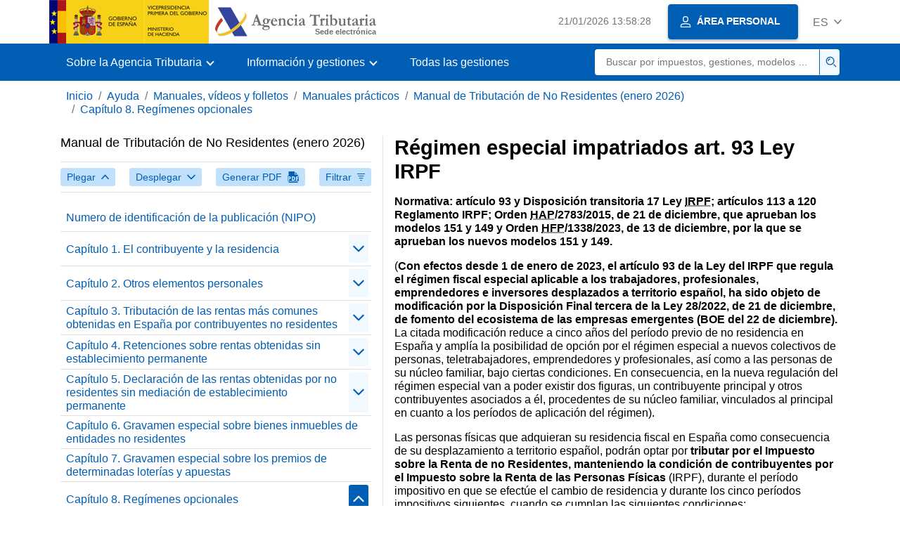

--- FILE ---
content_type: text/html
request_url: https://sede.agenciatributaria.gob.es/Sede/ayuda/manuales-videos-folletos/manuales-practicos/manual-tributacion-no-residentes/regimenes-opcionales/regimen-especial-impatriados.html?ref=pronomad.ru
body_size: 21068
content:
<!DOCTYPE html>
<html lang="es">
<head>
	<meta charset="utf-8">
    <meta name="site" content="Sede"/>
	<link href="/static_files/common/css/aeat.07.css" rel="stylesheet" type="text/css">
<meta title="AEATviewport" content="width=device-width, initial-scale=1.0" name="viewport">
<title>Agencia Tributaria: Régimen especial impatriados art. 93 Ley IRPF</title><meta name="ObjectId" content="86bc2690995d8710VgnVCM100000dc381e0aRCRD"/><meta name="keyword" content="Ayuda, Manuales, vídeos y folletos, Manuales prácticos"/>
<meta name="detalle" content="manuales"/> 
</head>
<body>
	<div id="body" class="s_Sede p_estandar t_manuales">
		<header id="AEAT_header" class="header_aeat d-print-none d-app-none" >
    <!-- CABECERA -->
   	<!--googleoff: index-->
	<a class="focus-only" href="#acc-main">Saltar al contenido principal</a>
	<div class="header-sup_aeat w-100">
	  <div class="container">	  		
		<div class="row">
		<!-- CABECERA IZQUIERDA-->
	   	<div id="topIzquierda" class="pl-0"><nav class="header-contLogos_aeat"><a href="/Sede/inicio.html" title="Página de inicio" class="header-logosPrincipales_aeat"><span class="logoGobierno Sede">Logotipo del Gobierno de España</span><span class="logoAEAT logoSite logoSede ml-2 overflow-hidden">Logotipo Organismo</span></a></nav></div><!-- CABECERA IZQUIERDA FIN -->
</div>
	  </div>	
	</div>
	<!--googleon: index-->
	<!-- CABECERA FIN -->
    <!-- MENU -->
   	<!--googleoff: index--><div class="w-100 bg-primary p-1"><div class="container"><div class="row justify-content-between align-items-center"><button class="header-btnMovil_aeat text-white d-lg-none col-2 btn btn-link" type="button" id="menuPrincipal"><i class="aeat-ico fa-ico-menu ico-size-2 w-100" title="Abrir menú móvil" aria-hidden="true" role="presentation"></i><span class="sr-only">Menú móvil</span></button><nav id="aeat_menuPrincipal" class="navbar-dark navbar navbar-expand-lg p-0 col-12 col-xl-8 col-lg-9 d-none d-lg-flex" aria-label="Menú principal"><!--clase para movil: header-navMovil_aeat--><ul class="navbar-nav"><li class="nav-item"><a href="#" class="py-3 px-4 nav-link dropdown-toggle invisible" role="button"><span>Menu</span></a></li></ul></nav></div></div></div><!--googleon: index-->
<!-- MENU FIN -->
</header><nav aria-label="Migas navegación" class="js-nav-principal d-print-none d-app-none">
	<ol class="breadcrumb container bg-transparent px-md-4 px-3">           
<li class="d-none d-md-block breadcrumb-item"><a data-aeat-id='b3552c121d27c610VgnVCM100000dc381e0aRCRD' href='/Sede/inicio.html'>Inicio</a></li><li class="d-none d-md-block breadcrumb-item"><a data-aeat-id='0f1ed8601c4bd610VgnVCM100000dc381e0aRCRD' href='/Sede/ayuda.html'>Ayuda</a></li><li class="d-none d-md-block breadcrumb-item"><a data-aeat-id='9fd958b46ecfd610VgnVCM100000dc381e0aRCRD' href='/Sede/ayuda/manuales-videos-folletos.html'>Manuales, vídeos y folletos</a></li><li class="d-none d-md-block breadcrumb-item"><a data-aeat-id='6733e2521f8dd610VgnVCM100000dc381e0aRCRD' href='/Sede/manuales-practicos.html'>Manuales prácticos</a></li><li class="d-none d-md-block breadcrumb-item"><a data-aeat-id='0a1d20e41b202710VgnVCM100000dc381e0aRCRD' href='/Sede/ayuda/manuales-videos-folletos/manuales-practicos/manual-tributacion-no-residentes.html'>Manual de Tributación de No Residentes (enero 2026)</a></li><li class="breadcrumb-item breadcrumb-item__volver"><a data-aeat-id='22bc2690995d8710VgnVCM100000dc381e0aRCRD' href='/Sede/ayuda/manuales-videos-folletos/manuales-practicos/manual-tributacion-no-residentes/capitulo-08-regimenes-opcionales.html'><i class="aeat-ico fa-ico-chevron-left ico-size-mini mr-2 d-md-none" aria-hidden="true" role="presentation"></i>Capítulo 8. Regímenes opcionales</a></li>
</ol>
</nav><div class="container container-text js-container container-print">
			<div class="row">

				<button class="d-lg-none btn btn-sm btn-secondary cursor-pointer pb-1 position-fixed left-0 bottom-0 z-index-1 m-3 shadow-sm d-print-none" data-toggle="modal" data-target="#indice-modal">
					<i class="aeat-ico fa-ico-indice-sm ico-size-1 mr-2" aria-hidden="true" role="presentation"></i>
		        	Índice
		      	</button>
<a id="manual-initial-page" href="/Sede/ayuda/manuales-videos-folletos/manuales-practicos/manual-tributacion-no-residentes.html" class="d-none">Manual de Tributación de No Residentes (enero 2026)</a>
<div class="d-lg-block col-12 col-lg-5 border-lg-right js-aeat-modal-lg d-print-none" id="indice-modal">
</div>
<main class="col-12 col-lg-7 my-3 my-lg-0 col-print-12 print-m-0 print-p-0" id="acc-main">
					<h1 id="js-nombre-canal" class="font-weight-bold mb-3">Régimen especial impatriados art. 93 Ley IRPF</h1><p class="margen-inf"><strong>Normativa: art&iacute;culo 93 y Disposici&oacute;n transitoria 17 Ley <abbr title="Impuesto sobre la Renta de las Personas F&iacute;sicas">IRPF</abbr>; art&iacute;culos 113 a 120 Reglamento IRPF; Orden <abbr title="Ministerio de Hacienda y Administraciones P&uacute;blicas">HAP</abbr>/2783/2015, de 21 de diciembre, que aprueban los modelos 151 y 149 y Orden <abbr title="Ministerio de Hacienda y Funci&oacute;n P&uacute;blica">HFP</abbr>/1338/2023, de 13 de diciembre, por la que se aprueban los nuevos modelos 151 y 149.</strong></p>
<p>(<strong>Con efectos desde 1 de enero de 2023, el art&iacute;culo 93 de la Ley del IRPF que regula el r&eacute;gimen fiscal especial aplicable a los trabajadores, profesionales, emprendedores e inversores desplazados a territorio espa&ntilde;ol, ha sido objeto de modificaci&oacute;n por la Disposici&oacute;n Final tercera de la Ley 28/2022, de 21 de diciembre, de fomento del ecosistema de las empresas emergentes (BOE del 22 de diciembre). </strong>La citada modificaci&oacute;n reduce a cinco a&ntilde;os del per&iacute;odo previo de no residencia en Espa&ntilde;a y ampl&iacute;a la posibilidad de opci&oacute;n por el r&eacute;gimen especial a nuevos colectivos de personas, teletrabajadores, emprendedores y profesionales, as&iacute; como a las personas de su n&uacute;cleo familiar, bajo ciertas condiciones. En consecuencia, en la nueva regulaci&oacute;n del r&eacute;gimen especial van a poder existir dos figuras, un contribuyente principal y otros contribuyentes asociados a &eacute;l, procedentes de su n&uacute;cleo familiar, vinculados al principal en cuanto a los per&iacute;odos de aplicaci&oacute;n del r&eacute;gimen).</p>
<p>Las personas f&iacute;sicas que adquieran su residencia fiscal en Espa&ntilde;a como consecuencia de su desplazamiento a territorio espa&ntilde;ol, podr&aacute;n optar por <strong>tributar por el Impuesto sobre la Renta de no Residentes, manteniendo la condici&oacute;n de contribuyentes por el Impuesto sobre la Renta de las Personas F&iacute;sicas </strong>(IRPF), durante el per&iacute;odo impositivo en que se efect&uacute;e el cambio de residencia y durante los cinco per&iacute;odos impositivos siguientes, cuando se cumplan las siguientes condiciones:</p>
<ul>
<li>
<p><strong>Hasta 31 de diciembre de 2022:</strong></p>
<ol type="a">
<li>
<p>Que no hayan sido residentes en Espa&ntilde;a durante los diez per&iacute;odos impositivos anteriores a aquel en el que se produzca su desplazamiento a territorio espa&ntilde;ol.</p>
</li>
<li>
<p>Que el desplazamiento a territorio espa&ntilde;ol se produzca como consecuencia de alguna de las siguientes circunstancias:</p>
<ol>
<li>
<p>Como consecuencia de un contrato de trabajo, <strong>con excepci&oacute;n de la relaci&oacute;n laboral especial de los deportistas profesionales regulada por el Real Decreto 1006/1985, de 26 de junio.</strong></p>
<p>Se entender&aacute; cumplida esta condici&oacute;n cuando se inicie una relaci&oacute;n laboral, ordina&shy;ria o especial distinta de la anteriormente indicada, o estatutaria con un empleador en Espa&ntilde;a, o cuando el desplazamiento sea ordenado por el empleador y exista una carta de desplazamiento de este.</p>
</li>
<li>
<p><strong>Como consecuencia de la adquisici&oacute;n de la condici&oacute;n de administrador</strong> de una entidad en cuyo capital no participe o, en caso contrario, cuando la participaci&oacute;n en la misma no determine la consideraci&oacute;n de entidad vinculada en los t&eacute;rminos previs&shy;tos en el art&iacute;culo 18 de la Ley del Impuesto sobre Sociedades.</p>
</li>
</ol>
</li>
<li>
<p>Que no obtenga rentas que se calificar&iacute;an como obtenidas mediante un <abbr title="establecimiento permanente">EP</abbr> situado en territorio espa&ntilde;ol.</p>
</li>
</ol>
</li>
<li>
<p><strong>Desde 1 de enero de 2023&nbsp;</strong>(la nueva regulaci&oacute;n del r&eacute;gimen se aplica a los contribuyentes que adquieran su residencia fiscal en Espa&ntilde;a desde el a&ntilde;o 2023 e incluye a los contribuyentes que adquieran su residencia fiscal en Espa&ntilde;a en el a&ntilde;o 2023 como consecuencia de un desplazamiento realizado a territorio espa&ntilde;ol en el segundo semestre de 2022):</p>
<ol type="a">
<li>
<p>Que no hayan sido residentes en Espa&ntilde;a durante los cinco per&iacute;odos impositivos anteriores a aqu&eacute;l en el que se produzca su desplazamiento a territorio espa&ntilde;ol.</p>
</li>
<li>
<p>Que el desplazamiento a territorio espa&ntilde;ol se produzca, ya sea en el primer a&ntilde;o de aplicaci&oacute;n del r&eacute;gimen o en el a&ntilde;o anterior, como consecuencia de alguna de las siguientes circunstancias:</p>
<ol>
<li>
<p>Como consecuencia de un contrato de trabajo, con excepci&oacute;n de la relaci&oacute;n laboral especial de los deportistas profesionales regulada por el Real Decreto 1006/1985, de 26 de junio, por el que se regula la relaci&oacute;n laboral especial de los deportistas profesionales.</p>
<p>Se entender&aacute; cumplida esta condici&oacute;n cuando se inicie una relaci&oacute;n laboral, ordinaria o especial distinta de la anteriormente indicada, o estatutaria con un empleador en Espa&ntilde;a. Igualmente, se entender&aacute; cumplida esta condici&oacute;n cuando el desplazamiento sea ordenado por el empleador y exista una carta de desplazamiento de este o cuando, sin ser ordenado por el empleador, la actividad laboral se preste a distancia, mediante el uso exclusivo de medios y sistemas inform&aacute;ticos, telem&aacute;ticos y de telecomunicaci&oacute;n. En particular, se entender&aacute; cumplida esta circunstancia en el caso de trabajadores por cuenta ajena que cuenten con el visado para teletrabajo de car&aacute;cter internacional previsto en la Ley 14/2013, de 27 de septiembre, de apoyo a los emprendedores y su internacionalizaci&oacute;n.</p>
</li>
<li>
<p>Como consecuencia de la adquisici&oacute;n de la condici&oacute;n de administrador de una entidad. En caso de que la entidad tenga la consideraci&oacute;n de entidad patrimonial en los t&eacute;rminos previstos en el art&iacute;culo 5, apartado 2, de la Ley del Impuesto sobre Sociedades, el administrador no podr&aacute; tener una participaci&oacute;n en dicha entidad que determine su consideraci&oacute;n como entidad vinculada en los t&eacute;rminos previstos en el art&iacute;culo 18 de la Ley 27/2014, de 27 de noviembre, del Impuesto sobre Sociedades.</p>
</li>
<li>
<p>Como consecuencia de la <strong>realizaci&oacute;n en Espa&ntilde;a de una actividad econ&oacute;mica calificada como actividad emprendedora</strong>, de acuerdo con el procedimiento descrito en el art&iacute;culo 70 de la Ley 14/2013, de 27 de septiembre.</p>
</li>
<li>
<p>Como consecuencia de la <strong>realizaci&oacute;n en Espa&ntilde;a de una actividad econ&oacute;mica por parte de un</strong> <strong>profesional altamente cualificado que preste servicios a empresas emergentes </strong>en el sentido del art&iacute;culo 3 de la Ley 28/2022, de 21 de diciembre,de fomento del ecosistema de empresas emergentes<strong>, o que lleve a cabo actividades de formaci&oacute;n, investigaci&oacute;n, desarrollo e innovaci&oacute;n,</strong> percibiendo por ello una remuneraci&oacute;n que represente en conjunto m&aacute;s del 40 % de la totalidad de los rendimientos empresariales, profesionales y del trabajo personal.</p>
</li>
</ol>
</li>
<li>
<p>Que no obtenga rentas que se calificar&iacute;an como obtenidas mediante un establecimiento permanente situado en territorio espa&ntilde;ol, salvo en el supuesto previsto en la letra b).3.&ordm; y 4.&ordm; de este apartado.</p>
<p><strong>Tambi&eacute;n podr&aacute;n optar por tributar por el Impuesto sobre la Renta de no Residentes, manteniendo la condici&oacute;n de contribuyentes por el Impuesto sobre la Renta de las Personas F&iacute;sicas, el c&oacute;nyuge del contribuyente a que se refiere el apartado anterior y sus hijos, menores de veinticinco a&ntilde;os o cualquiera que sea su edad en caso de discapacidad, o en el supuesto de inexistencia de v&iacute;nculo matrimonial, el progenitor de estos, siempre que se cumplan las siguientes condiciones:</strong></p>
<ol>
<li>
<p>Que se desplacen a territorio espa&ntilde;ol con el contribuyente a que se refiere el apartado anterior o en un momento posterior, siempre que no hubiera finalizado el primer per&iacute;odo impositivo en el que a este le resulte de aplicaci&oacute;n el r&eacute;gimen especial.</p>
</li>
<li>
<p>Que adquieran su residencia fiscal en Espa&ntilde;a.</p>
</li>
<li>
<p>Que cumplan las condiciones a que se refieren las letras a) y c) del apartado anterior.</p>
</li>
<li>
<p>Que la suma de las bases liquidables de los contribuyentes en cada uno de los per&iacute;odos impositivos en los que les resulte de aplicaci&oacute;n este r&eacute;gimen especial, sea inferior a la base liquidable del contribuyente a que se refiere el apartado anterior.</p>
<p>El r&eacute;gimen especial resultar&aacute; de aplicaci&oacute;n durante los sucesivos per&iacute;odos impositivos en los que, cumpli&eacute;ndose tales condiciones, el mismo resulte tambi&eacute;n de aplicaci&oacute;n al contribuyente previsto en el apartado anterior.</p>
</li>
</ol>
</li>
</ol>
</li>
</ul>
<p>Los contribuyentes que se acojan a esta opci&oacute;n no tienen la consideraci&oacute;n de residentes a efectos de la aplicaci&oacute;n de un Convenio de Doble Imposici&oacute;n al estar sujetos a imposici&oacute;n exclusivamente por las rentas que obtienen de fuentes situadas en Espa&ntilde;a. Sin perjuicio de lo anterior, la totalidad de los rendimientos de actividades econ&oacute;micas calificadas como una actividad emprendedora o de los rendimientos del trabajo obtenidos por el contribuyente durante la aplicaci&oacute;n del r&eacute;gimen especial se entender&aacute;n obtenidos en territorio espa&ntilde;ol y se permite aplicar una deducci&oacute;n por doble imposici&oacute;n internacional. No obstante, no se entender&aacute;n obtenidos durante la aplicaci&oacute;n del r&eacute;gimen especial los rendimientos que deriven de una actividad desarrollada con anterioridad a la fecha de desplazamiento a territorio espa&ntilde;ol o con posterioridad a la fecha de la comunicaci&oacute;n del fin del desplazamiento mediante el modelo 149, sin perjuicio de su tributaci&oacute;n cuando los citados rendimientos se entiendan obtenidos en territorio espa&ntilde;ol.</p>
<p>La <strong>opci&oacute;n</strong>, renuncia o exclusi&oacute;n al r&eacute;gimen especial se realiza mediante el <strong>modelo 149</strong>. A la comunicaci&oacute;n de la opci&oacute;n deber&aacute; adjuntarse la documentaci&oacute;n prevista en el art&iacute;culo 119 del Reglamento del IRPF.</p>
<p>Desde el 16 de diciembre de 2023, fecha de entrada en vigor de la Orden HFP/1338/2023, de 13 de diciembre, el nuevo modelo 149, aprobado en la mencionada Orden sustituye al anterior aprobado en la Orden HAP/2783/2015, de 21 de diciembre.</p>
<p>Los contribuyentes que opten por el R&eacute;gimen especial deben presentar una <strong>declaraci&oacute;n especial del IRPF</strong> en el <strong>modelo 151</strong>, adaptado al contenido del r&eacute;gimen.</p>
<p>El nuevo modelo 151 de &laquo;Declaraci&oacute;n del Impuesto sobre la Renta de las Personas F&iacute;sicas. R&eacute;gimen especial aplicable a los trabajadores, profesionales, emprendedores e inversores desplazados a territorio espa&ntilde;ol&raquo; aprobado en la Orden HPF/1338/2023, de 13 de diciembre, se utilizar&aacute; por primera vez para la presentaci&oacute;n de la declaraci&oacute;n correspondiente al per&iacute;odo impositivo 2023 a presentar en 2024. Las declaraciones correspondientes a los per&iacute;odos impositivos anteriores a 2023 continuar&aacute;n utilizando el modelo 151 aprobado en la Orden HAP/2783/2015, de 21 de diciembre.</p>
<h2>Retenciones e ingresos a cuenta</h2>
<p>Las retenciones e ingresos a cuenta en concepto de pagos a cuenta del IRPF se practicar&aacute;n de acuerdo con la normativa del Impuesto de la Renta de no Residentes.</p>
<p>No obstante, <strong>el porcentaje de retenci&oacute;n o ingreso a cuenta sobre rendimientos del trabajo ser&aacute; el 24%.</strong> Cuando las retribuciones satisfechas por un mismo pagador de rendimientos del trabajo durante el a&ntilde;o natural excedan de 600.000 euros, el porcentaje de retenci&oacute;n aplicable al exceso ser&aacute; el vigente seg&uacute;n el a&ntilde;o de devengo (ver tabla).</p>
<table><caption>Porcentaje de retenci&oacute;n aplicable al exceso de 600.000 euros</caption>
<thead>
<tr>
<th><strong>A&ntilde;o de devengo</strong></th>
<th><strong>2015</strong></th>
<th><strong>2016 a 2020</strong></th>
<th><strong>2021 y siguientes</strong></th>
</tr>
</thead>
<tbody>
<tr>
<td>Porcentaje de retenci&oacute;n</td>
<td class=" texto_cen">47</td>
<td class=" texto_cen">45</td>
<td class=" texto_cen">47</td>
</tr>
</tbody>
</table><!--MODAL IMPRESIÓN--><div class="modal fade js-no-imprimir" id="htmlToPdfModal" tabindex="-1" role="dialog" aria-labelledby="htmlToPdfModalTitle" aria-hidden="true"><div class="modal-dialog" role="document"><form class="modal-content"><div class="modal-header"><p class="modal-title d-flex align-items-center" id="htmlToPdfModalTitle"><i class="aeat-ico fa-ico-pdf ico-size-2 mr-2 text-primary" role="presentation" aria-hidden="true"></i>Generar PDF</p><button type="button" class="close cursor-pointer" data-dismiss="modal" aria-label="Close"><i class="aeat-ico fa-ico-cerrar-sm ico-size-2" role="presentation" aria-hidden="true"></i><span class="sr-only">Cerrar</span></button></div><div class="modal-body"><p>La generación del PDF puede tardar varios minutos dependiendo de la cantidad de información.</p><p>Seleccione la información que desee incluir en el PDF:</p><ul id='type-pdf-selector' class='list-unstyled pl-3 js-aeat-group-switch'><li class='mb-2'><div class='custom-control custom-switch'><input type='radio' class='custom-control-input' id='pdf-Apartado' value='Apartado' name="type-pdf-selector"><label class='custom-control-label' for='pdf-Apartado'>Página actual</label></div></li><li class='mb-2'><div class='custom-control custom-switch'><input type='radio' class='custom-control-input' id='pdf-SubApartados' value='SubApartados' name="type-pdf-selector"><label class='custom-control-label' for='pdf-SubApartados'>Apartado actual y subapartados</label></div></li><li class='mb-2'><div class='custom-control custom-switch'><input type='radio' class='custom-control-input' id='pdf-Todo' value='Todo' name="type-pdf-selector"><label class='custom-control-label' for='pdf-Todo'>Todo el documento</label></div></li></ul><p>Puede cancelar la generación del PDF en cualquier momento.</p></div><div class='modal-footer'><button type='button' class='btn btn-secondary' data-dismiss='modal'>Cancelar</button><button id='btn-continue-to-pdf' type='button' class='btn btn-primary' disabled>Continuar</button></div></form></div></div><!-- FIN MODAL IMPRESIÓN --></main>
</div>
   		</div> 
  		<!--googleoff: index-->
  		<footer class="bg-primary d-print-none d-app-none d-inline-block w-100" >
<noscript><div class="container py-3"><div class="row"><a class="text-white"   href="https://sede.agenciatributaria.gob.es/Sede/condiciones-uso-sede-electronica/accesibilidad/declaracion-accesibilidad.html">Accesibilidad</a></div></div></noscript><div id="js-pie-fecha-social" class="container pb-3"><div class="row"><div id="last-update" class="col mb-2"><p class="small text-center text-white mb-0">Página actualizada: <time datetime="2026-01-19">19/enero/2026</time></p></div></div></div></footer><!--googleon: index--> 
	</div>
	<div class="d-none">
   <span class="js-responsive d-xs-block"></span>
   <span class="js-responsive d-sm-block"></span>
   <span class="js-responsive d-md-block"></span>
   <span class="js-responsive d-lg-block"></span>
   <span class="js-responsive d-xl-block"></span>
   <span class="js-responsive d-xxl-block"></span>
   <span class="js-responsive d-xxxl-block"></span>
 </div>
<link href="/static_files/common/css/aeat.07.print.css" rel="stylesheet" type="text/css">
<script type="text/javascript" charset="UTF-8" src="/static_files/common/script/aeat.07.js"></script>
</body>
</html>


--- FILE ---
content_type: text/html
request_url: https://sede.agenciatributaria.gob.es/Sede/inicio.html
body_size: 65953
content:
<!DOCTYPE html>
<html lang="es">
<head>        
	<meta charset="utf-8">
    <meta name="site" content="Sede"/>
	<link href="/static_files/common/css/aeat.07.css" rel="stylesheet" type="text/css">
<meta title="AEATviewport" content="width=device-width, initial-scale=1.0" name="viewport">
<title>Agencia Tributaria: Inicio</title><meta name="ObjectId" content="b3552c121d27c610VgnVCM100000dc381e0aRCRD"/>
</head>
<body>
  <div id="body" data-template-id="869380e532dbc610VgnVCM100000dc381e0aRCRD" class="s_Sede p_estandar t_home">
<aside id="js-banner-movil-app" class="bg-light-blue px-3 py-3 d-none d-app-none d-android-block d-ios-block">
		<div class="row pr-3">
			<div class="d-flex flex-content-between flex-row-reverse">
				<div class=" align-items-center d-flex">
					<span class="text-primary">
						<i class="aeat-ico fa-ico-aeat ico-size-4 mr-1" role="presentation" aria-hidden="true"></i>
					</span>
					<div class="ml-2 d-flex flex-column position-relative">
					    <a class="stretched-link font-weight-bold mb-2 text-decoration-none" href="https://aeatapplication.page.link/open">Descargar la APP Agencia Tributaria</a>
					    <span class="small">Podrás realizar tus gestiones cómodamente desde tu dispositivo y recibir tus avisos</span>
					</div>
				</div>
				<button id="js-btn-banner-movil-app" class="btn btn-light-blue text-reset align-items-center d-flex">
					<i class="aeat-ico fa-ico-cerrar-sm ico-size-2 mr-1" role="img" title="Cerrar mensaje descarga APP Agencia Tributaria"></i>
				</button>
			</div>
		</div>
	</aside>  
    


<header id="AEAT_header" class="header_aeat d-print-none d-app-none" >
    <!-- CABECERA -->
   	<!--googleoff: index-->
	<a class="focus-only" href="#acc-main">Saltar al contenido principal</a>
	<div class="header-sup_aeat w-100">
	  <div class="container">	  		
		<div class="row">
		<!-- CABECERA IZQUIERDA-->
	   	<div id="topIzquierda" class="pl-0"><nav class="header-contLogos_aeat"><a href="/Sede/inicio.html" title="Página de inicio" class="header-logosPrincipales_aeat"><span class="logoGobierno Sede">Logotipo del Gobierno de España</span><span class="logoAEAT logoSite logoSede ml-2 overflow-hidden">Logotipo Organismo</span></a></nav></div><!-- CABECERA IZQUIERDA FIN -->
<!-- CABECERA DERECHA-->
	   	<div id="topDerecha" class="col d-flex align-items-center justify-content-end pr-0"><a href="/Sede/Calendario_fecha_y_hora_oficial.html" class="mr-2 mr-sm-4 text-secondary small"><span class="js-reloj-movil d-xs-none" data-toggle="tooltip" data-placement="bottom" title="" data-original-title=""><i class="aeat-ico fa-ico-reloj-sm ico-size-2 pointer-events-none" role="presentation"></i></span><span class="js-reloj d-none d-xs-inline"></span><span class="sr-only">Calendario, fecha y hora oficial</span></a> <!-- area_personal_canal.jsp --><div id="link-personal" class="aeat--user"><a class="cursor-pointer btn btn-primary mr-1 mr-sm-2 px-3 shadow-sm d-flex align-items-center" data-original-title="ÁREA PERSONAL" href="/Sede/mi-area-personal.html"><i class="aeat-ico fa-ico-usuario-sm ico-size-1 mr-2" aria-hidden="true" role="presentation"></i><span class="aeat--username d-none d-lg-inline small font-weight-bold pr-2 py-1">ÁREA PERSONAL</span></a></div><div id="dropdown-personal" class="dropdown aeat--user d-none"><button class="cursor-pointer btn btn-primary mr-1 mr-sm-2 px-3 shadow-sm d-flex align-items-center" type="button" id="dropdownUsuario" data-toggle="dropdown" aria-haspopup="true" aria-expanded="false" ><i class="aeat-ico fa-ico-usuario-sm ico-size-1 mr-2" aria-hidden="true" role="presentation"></i><span id="user-name" class="aeat--username d-none d-lg-inline small font-weight-bold pr-2 py-1">Área personal</span><span id="alert-notification" class="badge bg-light-blue text-primary mx-2 p-1 d-none" data-toggle="tooltip" title=""><i class="aeat-ico fa-ico-bell-sm ico-size-mini d-none d-xs-block " aria-hidden="true" role="presentation"></i></span><i class="aeat-ico fa-ico-chevron-down ico-size-mini" aria-hidden="true" role="presentation"></i></button><div class="dropdown-menu dropdown-menu-right" aria-label="Área personal"><span class="aeat--username dropdown-item d-none small font-weight-bold pointer-events-none"></span><div class="dropdown-divider d-none"></div><ul class="list-unstyled mb-0"><li><a class="dropdown-item" href="/Sede/mi-area-personal.html" data-href="/Sede/mi-area-personal.html" data-original-title="Área personal"><i class="aeat-ico fa-ico-usuario-sm ico-size-1 mr-2" aria-hidden="true" role="presentation"></i>Área personal</a></li><li><a target="_self" class="dropdown-item d-none" id="alert-link" href="/" title="" data-toggle="tooltip" data-original-title="Mis alertas"><i class="aeat-ico fa-ico-bell-sm ico-size-1 mr-2" aria-hidden="true" role="presentation"></i>Mis alertas<span class="badge bg-light-blue text-primary ml-1" data-toggle="tooltip" title="" data-original-title=""></span></a></li><li><a target="_self" class="dropdown-item d-none" id="ultimas-conexiones-link" data-href="#" href="#"title="Mis últimos accesos"title="" data-toggle="tooltip" data-original-title="Mis últimos accesos"><i class="aeat-ico fa-ico-candado-sm ico-size-1 mr-2" aria-hidden="true" role="presentation"></i>Mis últimos accesos<i class="aeat-ico fa-ico-ventana-nueva-sm ico-size-1 ml-1" role="img" title="Se abre en ventana nueva"></i></a></li></ul><div class="dropdown-divider d-none"></div><a id="btn-desconectar" class="dropdown-item d-none" href="/Sede/Desconectar.html"><i class="aeat-ico fa-ico-desconectar-sm text-danger mr-2 ico-size-1" aria-hidden="true" role="presentation"></i>Desconectarse</a></div></div> <!-- FIN area_personal_canal.jsp --><div id="idioma" class="dropdown"><button class="btn btn-link text-secondary d-flex align-items-center cursor-pointer" type="button" role="button" id="dropdownIdiomas" data-toggle="dropdown" aria-haspopup="true" aria-expanded="false"><span class="js-idioma-actual" data-toggle="tooltip" title="Idioma actual">ES</span><i class="aeat-ico fa-ico-chevron-down ico-size-mini ml-2" aria-hidden="true" role="presentation"></i></button><ul id="dropdown-idioma" class="dropdown-menu dropdown-menu-right" role="combobox" aria-labelledby="dropdownIdiomas"><!--AEATP1NOTRAD--><li><a class="dropdown-item " title="Català" data-lang="CA" lang="ca" hreflang="ca" aria-disabled="false" tabindex="0" aria-selected="false" href="/Sede/ca_es/inicio.html">Català</a></li><li><a class="dropdown-item " title="Galego" data-lang="GL" lang="gl" hreflang="gl" aria-disabled="false" tabindex="0" aria-selected="false" href="/Sede/gl_es/inicio.html">Galego</a></li><li><a class="dropdown-item " title="Valencià" data-lang="VA" lang="ca-valencia" hreflang="ca-valencia" aria-disabled="false" tabindex="0" aria-selected="false" href="/Sede/va_es/inicio.html">Valencià</a></li><li><a class="dropdown-item " title="Euskara" data-lang="EU" lang="eu" hreflang="eu" aria-disabled="false" tabindex="0" aria-selected="false" href="/Sede/eu_es/inicio.html">Euskara</a></li><li><a class="dropdown-item " title="English" data-lang="EN" lang="en" hreflang="en" aria-disabled="false" tabindex="0" aria-selected="false" href="/Sede/en_gb/inicio.html">English</a></li><li><a class="dropdown-item active" title="Castellano" data-lang="ES" lang="es" hreflang="es" aria-disabled="false" tabindex="0" aria-selected="false" href="/Sede/inicio.html">Castellano</a></li><!--/AEATP1NOTRAD--></ul></div></div><!-- CABECERA DERECHA-->
</div>
	  </div>	
	</div>
	<!--googleon: index-->
	<!-- CABECERA FIN -->
    <!-- MENU -->
   	<div class="w-100 bg-primary"><div class="container"><div class="row justify-content-between align-items-center"><button class="header-btnMovil_aeat text-white d-lg-none col-2 btn btn-link" type="button" id="menuPrincipal"><i class="aeat-ico fa-ico-menu ico-size-2 w-100" title="Abrir menú móvil" aria-hidden="true" role="presentation"></i><span class="sr-only">Menú móvil</span></button><nav id="aeat_menuPrincipal" class="navbar-dark navbar navbar-expand-lg p-0 col-12 col-xl-8 col-lg-9 d-none d-lg-flex" aria-label="Menú móvil"><!--clase para movil: header-navMovil_aeat--><ul class="navbar-nav"><li class="nav-item dropdown"><a href="#" class="py-3 px-4 nav-link dropdown-toggle" id="menuNav_49262c121d27c610VgnVCM100000dc381e0aRCRD" role="button" data-toggle="dropdown" aria-haspopup="true" aria-expanded="false"><span>Sobre la Agencia Tributaria</span></a><div class="dropdown-menu rounded-0 m-0 p-0 min-vw-60" aria-label="Menú de navegacion de Sobre la Agencia Tributaria"><ul class="d-flex row m-0 list-unstyled"><li class="col-12 col-lg-4 col-xxl-3 p-0"><a href="/Sede/informacion-institucional.html" class="d-flex align-items-center dropdown-item px-3 py-4 h-100"><i class="aeat-ico fa-ico-informacion-insti-sm align-middle mr-3 ico-size-3" aria-hidden="true" role="presentation"></i><span class="d-inline-flex align-middle white-space-normal dropdown-item-iconTxt">Información institucional</span></a></li><li class="col-12 col-lg-4 col-xxl-3 p-0"><a href="/Sede/contacta-nosotros.html" class="d-flex align-items-center dropdown-item px-3 py-4 h-100"><i class="aeat-ico fa-ico-contacto-sm align-middle mr-3 ico-size-3" aria-hidden="true" role="presentation"></i><span class="d-inline-flex align-middle white-space-normal dropdown-item-iconTxt">Contacta con nosotros</span></a></li><li class="col-12 col-lg-4 col-xxl-3 p-0"><a href="/Sede/gobierno-abierto.html" class="d-flex align-items-center dropdown-item px-3 py-4 h-100"><i class="aeat-ico fa-ico-gobierno-sm align-middle mr-3 ico-size-3" aria-hidden="true" role="presentation"></i><span class="d-inline-flex align-middle white-space-normal dropdown-item-iconTxt">Gobierno abierto</span></a></li><li class="col-12 col-lg-4 col-xxl-3 p-0"><a href="/Sede/planificacion.html" class="d-flex align-items-center dropdown-item px-3 py-4 h-100"><i class="aeat-ico fa-ico-calendario-sm align-middle mr-3 ico-size-3" aria-hidden="true" role="presentation"></i><span class="d-inline-flex align-middle white-space-normal dropdown-item-iconTxt">Planificación</span></a></li><li class="col-12 col-lg-4 col-xxl-3 p-0"><a href="/Sede/notas-prensa.html" class="d-flex align-items-center dropdown-item px-3 py-4 h-100"><i class="aeat-ico fa-ico-prensa-sm align-middle mr-3 ico-size-3" aria-hidden="true" role="presentation"></i><span class="d-inline-flex align-middle white-space-normal dropdown-item-iconTxt">Notas de prensa</span></a></li><li class="col-12 col-lg-4 col-xxl-3 p-0"><a href="/Sede/trabajar-agencia-tributaria.html" class="d-flex align-items-center dropdown-item px-3 py-4 h-100"><i class="aeat-ico fa-ico-familia-sm align-middle mr-3 ico-size-3" aria-hidden="true" role="presentation"></i><span class="d-inline-flex align-middle white-space-normal dropdown-item-iconTxt">Trabajar en la Agencia Tributaria</span></a></li><li class="col-12 col-lg-4 col-xxl-3 p-0"><a href="/Sede/normativa-criterios-interpretativos.html" class="d-flex align-items-center dropdown-item px-3 py-4 h-100"><i class="aeat-ico fa-ico-libros-sm align-middle mr-3 ico-size-3" aria-hidden="true" role="presentation"></i><span class="d-inline-flex align-middle white-space-normal dropdown-item-iconTxt">Normativa y criterios interpretativos</span></a></li><li class="col-12 col-lg-4 col-xxl-3 p-0"><a href="/Sede/estadisticas.html" class="d-flex align-items-center dropdown-item px-3 py-4 h-100"><i class="aeat-ico fa-ico-estadisticas-sm align-middle mr-3 ico-size-3" aria-hidden="true" role="presentation"></i><span class="d-inline-flex align-middle white-space-normal dropdown-item-iconTxt">Estadísticas</span></a></li><li class="col-12 col-lg-4 col-xxl-3 p-0"><a href="/Sede/educacion-civico-tributaria.html" class="d-flex align-items-center dropdown-item px-3 py-4 h-100"><i class="aeat-ico fa-ico-pizarra-sm align-middle mr-3 ico-size-3" aria-hidden="true" role="presentation"></i><span class="d-inline-flex align-middle white-space-normal dropdown-item-iconTxt">Educación cívico-tributaria</span></a></li><li class="col-12 col-lg-4 col-xxl-3 p-0"><a href="/Sede/perfil-contratante.html" class="d-flex align-items-center dropdown-item px-3 py-4 h-100"><i class="aeat-ico fa-ico-colaborar-sm align-middle mr-3 ico-size-3" aria-hidden="true" role="presentation"></i><span class="d-inline-flex align-middle white-space-normal dropdown-item-iconTxt">Perfil del contratante</span></a></li><li class="col-12 col-lg-4 col-xxl-3 p-0"><a href="/Sede/enlaces-interes.html" class="d-flex align-items-center dropdown-item px-3 py-4 h-100"><i class="aeat-ico fa-ico-direccion-sm align-middle mr-3 ico-size-3" aria-hidden="true" role="presentation"></i><span class="d-inline-flex align-middle white-space-normal dropdown-item-iconTxt">Enlaces de interés</span></a></li><li class="col-12 col-lg-4 col-xxl-3 p-0"><a href="/Sede/condiciones-uso-sede-electronica.html" class="d-flex align-items-center dropdown-item px-3 py-4 h-100"><i class="aeat-ico fa-ico-terminos-sm align-middle mr-3 ico-size-3" aria-hidden="true" role="presentation"></i><span class="d-inline-flex align-middle white-space-normal dropdown-item-iconTxt">Condiciones de uso sede electrónica</span></a></li><li class="col-12 col-lg-4 col-xxl-3 p-0"><a href="/Sede/compromiso-etico-agencia-tributaria.html" class="d-flex align-items-center dropdown-item px-3 py-4 h-100"><i class="aeat-ico fa-ico-balanza-sm align-middle mr-3 ico-size-3" aria-hidden="true" role="presentation"></i><span class="d-inline-flex align-middle white-space-normal dropdown-item-iconTxt">Compromiso ético de la Agencia Tributaria</span></a></li></ul></div></li><li class="nav-item dropdown"><a href="#" class="py-3 px-4 nav-link dropdown-toggle" id="menuNav_86162c121d27c610VgnVCM100000dc381e0aRCRD" role="button" data-toggle="dropdown" aria-haspopup="true" aria-expanded="false"><span>Información y gestiones</span></a><div class="dropdown-menu rounded-0 m-0 p-0 min-vw-60" aria-label="Menú de navegacion de Información y gestiones"><ul class="d-flex row m-0 list-unstyled"><li class="col-12 col-lg-4 col-xxl-3 p-0"><a href="/Sede/irpf.html" class="d-flex align-items-center dropdown-item px-3 py-4 h-100"><i class="aeat-ico fa-ico-impuesto-irpf-sm align-middle mr-3 ico-size-3" aria-hidden="true" role="presentation"></i><span class="d-inline-flex align-middle white-space-normal dropdown-item-iconTxt">IRPF</span></a></li><li class="col-12 col-lg-4 col-xxl-3 p-0"><a href="/Sede/iva.html" class="d-flex align-items-center dropdown-item px-3 py-4 h-100"><i class="aeat-ico fa-ico-impuesto-iva-sm align-middle mr-3 ico-size-3" aria-hidden="true" role="presentation"></i><span class="d-inline-flex align-middle white-space-normal dropdown-item-iconTxt">IVA</span></a></li><li class="col-12 col-lg-4 col-xxl-3 p-0"><a href="/Sede/impuesto-sobre-sociedades.html" class="d-flex align-items-center dropdown-item px-3 py-4 h-100"><i class="aeat-ico fa-ico-impuesto-sociedades-sm align-middle mr-3 ico-size-3" aria-hidden="true" role="presentation"></i><span class="d-inline-flex align-middle white-space-normal dropdown-item-iconTxt">Impuesto sobre Sociedades</span></a></li><li class="col-12 col-lg-4 col-xxl-3 p-0"><a href="/Sede/impuestos-especiales-medioambientales.html" class="d-flex align-items-center dropdown-item px-3 py-4 h-100"><i class="aeat-ico fa-ico-impuesto-sm align-middle mr-3 ico-size-3" aria-hidden="true" role="presentation"></i><span class="d-inline-flex align-middle white-space-normal dropdown-item-iconTxt">Impuestos Especiales y Medioambientales</span></a></li><li class="col-12 col-lg-4 col-xxl-3 p-0"><a href="/Sede/declaraciones-informativas-otros-impuestos-tasas.html" class="d-flex align-items-center dropdown-item px-3 py-4 h-100"><i class="aeat-ico fa-ico-impuesto-sm align-middle mr-3 ico-size-3" aria-hidden="true" role="presentation"></i><span class="d-inline-flex align-middle white-space-normal dropdown-item-iconTxt">Declaraciones informativas. IAE. Otros impuestos, tasas y otras prestaciones patrimoniales</span></a></li><li class="col-12 col-lg-4 col-xxl-3 p-0"><a href="/Sede/aduanas_.html" class="d-flex align-items-center dropdown-item px-3 py-4 h-100"><i class="aeat-ico fa-ico-barco-sm align-middle mr-3 ico-size-3" aria-hidden="true" role="presentation"></i><span class="d-inline-flex align-middle white-space-normal dropdown-item-iconTxt">Aduanas</span></a></li><li class="col-12 col-lg-4 col-xxl-3 p-0"><a href="/Sede/empresarios-individuales-profesionales.html" class="d-flex align-items-center dropdown-item px-3 py-4 h-100"><i class="aeat-ico fa-ico-maletin-sm align-middle mr-3 ico-size-3" aria-hidden="true" role="presentation"></i><span class="d-inline-flex align-middle white-space-normal dropdown-item-iconTxt">Empresarios individuales y profesionales</span></a></li><li class="col-12 col-lg-4 col-xxl-3 p-0"><a href="/Sede/empresas.html" class="d-flex align-items-center dropdown-item px-3 py-4 h-100"><i class="aeat-ico fa-ico-edificio-sm align-middle mr-3 ico-size-3" aria-hidden="true" role="presentation"></i><span class="d-inline-flex align-middle white-space-normal dropdown-item-iconTxt">Empresas</span></a></li><li class="col-12 col-lg-4 col-xxl-3 p-0"><a href="/Sede/familia.html" class="d-flex align-items-center dropdown-item px-3 py-4 h-100"><i class="aeat-ico fa-ico-familia-sm align-middle mr-3 ico-size-3" aria-hidden="true" role="presentation"></i><span class="d-inline-flex align-middle white-space-normal dropdown-item-iconTxt">Ciudadanos, familias y personas con discapacidad</span></a></li><li class="col-12 col-lg-4 col-xxl-3 p-0"><a href="/Sede/vehiculos-embarcaciones.html" class="d-flex align-items-center dropdown-item px-3 py-4 h-100"><i class="aeat-ico fa-ico-furgoneta-sm align-middle mr-3 ico-size-3" aria-hidden="true" role="presentation"></i><span class="d-inline-flex align-middle white-space-normal dropdown-item-iconTxt">Vehículos y embarcaciones</span></a></li><li class="col-12 col-lg-4 col-xxl-3 p-0"><a href="/Sede/vivienda-otros-inmuebles.html" class="d-flex align-items-center dropdown-item px-3 py-4 h-100"><i class="aeat-ico fa-ico-casa-sm align-middle mr-3 ico-size-3" aria-hidden="true" role="presentation"></i><span class="d-inline-flex align-middle white-space-normal dropdown-item-iconTxt">Vivienda y otros inmuebles</span></a></li><li class="col-12 col-lg-4 col-xxl-3 p-0"><a href="/Sede/viajeros-trabajadores-desplazados-fronterizos.html" class="d-flex align-items-center dropdown-item px-3 py-4 h-100"><i class="aeat-ico fa-ico-maleta-sm align-middle mr-3 ico-size-3" aria-hidden="true" role="presentation"></i><span class="d-inline-flex align-middle white-space-normal dropdown-item-iconTxt">Viajeros, trabajadores desplazados y fronterizos</span></a></li><li class="col-12 col-lg-4 col-xxl-3 p-0"><a href="/Sede/no-residentes.html" class="d-flex align-items-center dropdown-item px-3 py-4 h-100"><i class="aeat-ico fa-ico-direccion-sm align-middle mr-3 ico-size-3" aria-hidden="true" role="presentation"></i><span class="d-inline-flex align-middle white-space-normal dropdown-item-iconTxt">No residentes</span></a></li><li class="col-12 col-lg-4 col-xxl-3 p-0"><a href="/Sede/censos-nif-domicilio-fiscal.html" class="d-flex align-items-center dropdown-item px-3 py-4 h-100"><i class="aeat-ico fa-ico-nif-sm align-middle mr-3 ico-size-3" aria-hidden="true" role="presentation"></i><span class="d-inline-flex align-middle white-space-normal dropdown-item-iconTxt">Censos, NIF y domicilio fiscal</span></a></li><li class="col-12 col-lg-4 col-xxl-3 p-0"><a href="/Sede/deudas-apremios-embargos-subastas.html" class="d-flex align-items-center dropdown-item px-3 py-4 h-100"><i class="aeat-ico fa-ico-dinero-sm align-middle mr-3 ico-size-3" aria-hidden="true" role="presentation"></i><span class="d-inline-flex align-middle white-space-normal dropdown-item-iconTxt">Deudas, apremios, embargos, subastas, y concursos</span></a></li><li class="col-12 col-lg-4 col-xxl-3 p-0"><a href="/Sede/colaborar-agencia-tributaria.html" class="d-flex align-items-center dropdown-item px-3 py-4 h-100"><i class="aeat-ico fa-ico-calculadora-sm align-middle mr-3 ico-size-3" aria-hidden="true" role="presentation"></i><span class="d-inline-flex align-middle white-space-normal dropdown-item-iconTxt">Colaborar con la Agencia Tributaria</span></a></li></ul></div></li><li class="nav-item"><a href="/Sede/todas-gestiones.html" class="py-3 px-4 nav-link">Todas las gestiones</a></li></ul></nav> <!-- descripcion: Buscar por impuestos, gestiones, modelos o en Información y gestiones --> <!-- buscador_canal.jsp --><form id="form-buscador-menu" role="search" class="col my-2" method="GET" action="/Sede/search.html"><div class="input-group justify-content-end"><input id="input-buscador-menu" type="search" placeholder="Buscar por impuestos, gestiones, modelos o en Información y gestiones" aria-label="Buscar" name="q" class="border-0 pl-3 text-truncate p-0 col small rounded-left" required><div class="input-group-append p-0 col-xl-1 col-2 border-left-primary"><button id="btn-buscador-menu" class="btn p-2 w-100 cursor-pointer border-left-primary bg-light-blue" type="submit"><i class="aeat-ico fa-ico-buscar-sm text-primary" title="Buscar" aria-hidden="true" role="presentation"></i><span class="sr-only">Buscar</span></button></div></div></form> <!-- FIN buscador_canal.jsp --></div></div></div>
<!-- MENU FIN -->
</header><main class="js-container" id="acc-main">
<!--SLIDER INICIO-->
   		<section class="mb-3 aeat-carousel"><div class="aeat-carousel--container bg-print-white"><div class="container pt-5 pb-5 d-flex justify-content-center align-items-center d-print-block position-print-relative container-print flex-column flex-lg-row"><div class="col-12 col-lg-6 col-xl-5 text-white d-print-block col-print-12 text-print-body"><h1 class="font-weight-bold display-4 d-none d-lg-block">Infórmate y realiza tus gestiones con la Agencia Tributaria</h1><p class="d-none d-lg-block">Fácilmente, con seguridad y sin desplazarte</p><p class="text-center text-lg-left"><span class="h3">¿Conoces nuestra <em>APP-AEAT</em>?</span> Descárgala<a class="d-inline-block m-2" title="Instalar o acceder a la App Agencia Tributaria, se abre en ventana nueva" target="_blank" href="https://sede.agenciatributaria.gob.es/appaeat/open"><img src="/static_files/Sede/llamadas_externas/App/QR/QRappAEAT.png" alt="Código QR" width="80px" height="80px"></a></p></div><div class="rounded-sm shadow-sm col-12 col-sm-10 col-md-8 col-lg-6 col-xxl-5 col-xxxl-4 offset-xl-1 p-0 aeat-carousel--carousel js-carousel-not-circular d-print-none"><div id="slide-mini" class="h-100 carousel slide" data-interval="false" data-wrap="false"><a class="carousel-control-prev ml-1" href="#slide-mini" role="button" data-slide="prev"><span aria-hidden="true"><i class="aeat-ico fa-ico-chevron-left ico-size-2" aria-hidden="true" role="presentation" title="Anterior"></i></span><span class="sr-only">Anterior</span></a><ol class="carousel-indicators mb-2"><li data-target="#slide-mini" data-slide-to="0" class="active"></li><li data-target="#slide-mini" data-slide-to="1"></li><li data-target="#slide-mini" data-slide-to="2"></li><li data-target="#slide-mini" data-slide-to="3"></li><li data-target="#slide-mini" data-slide-to="4"></li></ol><div class="carousel-inner"><div class="pt-5 pb-6 px-xl-7 px-6 carousel-item active control-slide-4964b72e8f37b910"><span class="h3 mb-3 d-block text-primary font-weight-bold">Declaraciones informativas 2025</span><p>Información y gestiones disponibles</p><nav class="nav w-100 justify-content-center"><a href="/Sede/declaraciones-informativas/campana-declaraciones-informativas.html" class="btn btn-primary shadow-sm">Accede a la campaña</a></nav></div><div class="pt-5 pb-6 px-xl-7 px-6 carousel-item control-slide-9a2438e25c28c710"><span class="h3 mb-3 d-block text-primary font-weight-bold">Calendario del contribuyente</span><p>Cuándo tienes que presentar tus declaraciones tributarias</p><nav class="nav w-100 justify-content-center"><a href="/Sede/calendario-contribuyente.html" class="btn btn-primary shadow-sm">Accede a la información</a></nav></div><div class="pt-5 pb-6 px-xl-7 px-6 carousel-item control-slide-4c6fa1f32a603910"><span class="h3 mb-3 d-block text-primary font-weight-bold">Medidas fiscales urgentes por daños DANA</span><p>Información y gestiones disponibles</p><nav class="nav w-100 justify-content-center"><a href="/Sede/ciudadanos-familias-personas-discapacidad/medidas-fiscales-urgentes-danos-dana-2024.html" class="btn btn-primary shadow-sm">Accede a la Información</a></nav></div><div class="pt-5 pb-6 px-xl-7 px-6 carousel-item control-slide-f9bdf19f7565e810"><span class="h3 mb-3 d-block text-primary font-weight-bold">Campaña de Renta 2024</span><p>Información y gestiones disponibles</p><nav class="nav w-100 justify-content-center"><a href="/Sede/Renta.html" class="btn btn-primary shadow-sm">Accede a la campaña</a></nav></div><div class="pt-5 pb-6 px-xl-7 px-6 carousel-item control-slide-c3eece5cf48ad810"><span class="h3 mb-3 d-block text-primary font-weight-bold">Mutualistas: solicitudes de devolución</span><p>Información para solicitar tu devolución</p><nav class="nav w-100 justify-content-center"><a href="/Sede/irpf/mutualistas-solicitudes-devolucion.html" class="btn btn-primary shadow-sm">Accede a la información</a></nav></div></div><a class="carousel-control-next mr-1" href="#slide-mini" role="button" data-slide="next"><span aria-hidden="true"><i class="aeat-ico fa-ico-chevron-right ico-size-2" aria-hidden="true" role="presentation" title="Siguiente"></i></span><span class="sr-only">Siguiente</span></a></div></div></div><img src="/static_files/Sede/Home/carrusel/carrusel.jpg" role="presentation" class="w-100 h-100 object-fit-cover z-index-n position-absolute top-0 left-0 d-print-none" ></div></section>
<!--SLIDER FIN-->
<!-- DESTACADOS INICIO -->
   		<section class="mt-3 mb-4 position-relative"><div class="container container-print"><h2 class="mb-3 h1 font-weight-bold sr-only">Destacados</h2><div class="row js-content-destacados"><div class="col-12 col-md-6 mb-3 col-lg-4 js-destacado col-print-12"><div class="card h-100 w-100 break-inside-avoid card-hover shadow-sm shadow-print-none border-print-0"><div class="card-body print-p-0 print-pb-3"><div class="card-title d-flex"><i class="aeat-ico fa-ico-lapiz-sm ico-size-5 mr-4 text-primary card-hover-svg" role="presentation" aria-hidden="true"></i><h3 class="text-primary h3 mb-0"><a href="/Sede/presentacion-declaraciones-calendario-contribuyente.html" title="Presentación de declaraciones, calendario del contribuyente" class="stretched-link text-primary text-decoration-none card-hover-link text-break">Presentación de declaraciones, calendario del contribuyente</a></h3></div><p class="card-text">Accede a todas las declaraciones, modelos y formularios, y a sus plazos de presentación</p></div></div></div><div class="col-12 col-md-6 mb-3 col-lg-4 js-destacado col-print-12"><div class="card h-100 w-100 break-inside-avoid card-hover shadow-sm shadow-print-none border-print-0"><div class="card-body print-p-0 print-pb-3"><div class="card-title d-flex"><i class="aeat-ico fa-ico-presentar-sm ico-size-5 mr-4 text-primary card-hover-svg" role="presentation" aria-hidden="true"></i><h3 class="text-primary h3 mb-0"><a href="/Sede/registro.html" title="Registro electrónico" class="stretched-link text-primary text-decoration-none card-hover-link text-break">Registro electrónico</a></h3></div><p class="card-text">Presenta documentación, realiza alegaciones y contesta a los requerimientos si has recibido una comunicación de la Agencia Tributaria</p></div></div></div><div class="col-12 col-md-6 mb-3 col-lg-4 js-destacado col-print-12"><div class="card h-100 w-100 break-inside-avoid card-hover shadow-sm shadow-print-none border-print-0"><div class="card-body print-p-0 print-pb-3"><div class="card-title d-flex"><i class="aeat-ico fa-ico-cita-previa-sm ico-size-5 mr-4 text-primary card-hover-svg" role="presentation" aria-hidden="true"></i><h3 class="text-primary h3 mb-0"><a href="/Sede/procedimientoini/GC29.shtml" title="Asistencia y Cita" target="_self" class="stretched-link text-primary text-decoration-none card-hover-link text-break">Asistencia y Cita</a></h3></div><p class="card-text">Conoce los servicios de asistencia que presta la Agencia Tributaria por los distintos canales y solicita cita</p></div></div></div><div class="col-12 col-md-6 mb-3 col-lg-4 js-destacado col-print-12"><div class="card h-100 w-100 break-inside-avoid card-hover shadow-sm shadow-print-none border-print-0"><div class="card-body print-p-0 print-pb-3"><div class="card-title d-flex"><i class="aeat-ico fa-ico-euro-sm ico-size-5 mr-4 text-primary card-hover-svg" role="presentation" aria-hidden="true"></i><h3 class="text-primary h3 mb-0"><a href="/Sede/deudas-apremios-embargos-subastas/pagar-aplazar-consultar.html" title="Pagar, aplazar y consultar" target="_self" class="stretched-link text-primary text-decoration-none card-hover-link text-break">Pagar, aplazar y consultar</a></h3></div><p class="card-text">Realiza el pago de impuestos y deudas</p></div></div></div><div class="col-12 col-md-6 mb-3 col-lg-4 js-destacado col-print-12"><div class="card h-100 w-100 break-inside-avoid card-hover shadow-sm shadow-print-none border-print-0"><div class="card-body print-p-0 print-pb-3"><div class="card-title d-flex"><i class="aeat-ico fa-ico-notificacion-sm ico-size-5 mr-4 text-primary card-hover-svg" role="presentation" aria-hidden="true"></i><h3 class="text-primary h3 mb-0"><a href="/Sede/notificaciones-cotejo-documentos.html" title="Notificaciones y cotejo de documentos" class="stretched-link text-primary text-decoration-none card-hover-link text-break">Notificaciones y cotejo de documentos</a></h3></div><p class="card-text">Consulta las notificaciones enviadas por la Agencia Tributaria y comprueba su autenticidad</p></div></div></div><div class="col-12 col-md-6 mb-3 col-lg-4 js-destacado col-print-12"><div class="card h-100 w-100 break-inside-avoid card-hover shadow-sm shadow-print-none border-print-0"><div class="card-body print-p-0 print-pb-3"><div class="card-title d-flex"><i class="aeat-ico fa-ico-huella-sm ico-size-5 mr-4 text-primary card-hover-svg" role="presentation" aria-hidden="true"></i><h3 class="text-primary h3 mb-0"><a href="/Sede/identificacion-digital.html" title="Identificación electrónica" target="_self" class="stretched-link text-primary text-decoration-none card-hover-link text-break">Identificación electrónica</a></h3></div><p class="card-text">Conoce las formas de acceso para realizar tr&aacute;mites electr&oacute;nicos: Cl@ve, n&uacute;mero de referencia, certificado, DNI electr&oacute;nico, etc.</p></div></div></div></div></div></section>
<!-- DESTACADOS FIN -->
<!-- TEMAS INICIO -->
   		<section class="mt-3 mb-4 position-relative overflow-hidden"><div class="position-absolute mt-8 z-index-n h-100 w-100 d-inline-block d-print-none bg-light"></div><div class="container container-print"><h2 class="mb-3 h1 font-weight-bold">Información y gestiones</h2><div class="rounded-sm rounded-0-xl mb-3"><div class="row mb-xl-3 m-0 shadow-sm rounded-sm-xl shadow-print-none"><div class="p-0 col-12 col-xl-3 col-print-12"><div class="card h-100 w-100 break-inside-avoid card-hover rounded-0 border-xl-right-0 border-print-0 border-bottom-0 border-xl-bottom border-print-0 rounded-left-xl"><div class="card-body print-p-0 print-pb-3"><div class="card-title d-flex"><i class="aeat-ico fa-ico-impuesto-irpf-sm ico-size-5 mr-4 text-primary card-hover-svg" role="presentation" aria-hidden="true"></i><h3 class="text-primary h3 mb-0"><a href="/Sede/irpf.html" title="IRPF" class="stretched-link text-primary text-decoration-none card-hover-link text-break">IRPF</a></h3></div><p class="card-text">Te informamos sobre el impuesto y te ayudamos en la confección y presentación de la declaración de Renta</p></div></div></div><div class="p-0 col-12 col-xl-3 col-print-12"><div class="card h-100 w-100 break-inside-avoid card-hover rounded-0 border-xl-right-0 border-print-0 border-bottom-0 border-xl-bottom border-print-0"><div class="card-body print-p-0 print-pb-3"><div class="card-title d-flex"><i class="aeat-ico fa-ico-impuesto-iva-sm ico-size-5 mr-4 text-primary card-hover-svg" role="presentation" aria-hidden="true"></i><h3 class="text-primary h3 mb-0"><a href="/Sede/iva.html" title="IVA" class="stretched-link text-primary text-decoration-none card-hover-link text-break">IVA</a></h3></div><p class="card-text">Declaraciones del IVA, tipos de regímenes, SII, VERI*FACTU, devoluciones mensuales, obligaciones de los contribuyentes y otras gestiones relacionadas</p></div></div></div><div class="p-0 col-12 col-xl-3 col-print-12"><div class="card h-100 w-100 break-inside-avoid card-hover rounded-0 border-xl-right-0 border-print-0 border-bottom-0 border-xl-bottom border-print-0"><div class="card-body print-p-0 print-pb-3"><div class="card-title d-flex"><i class="aeat-ico fa-ico-impuesto-sociedades-sm ico-size-5 mr-4 text-primary card-hover-svg" role="presentation" aria-hidden="true"></i><h3 class="text-primary h3 mb-0"><a href="/Sede/impuesto-sobre-sociedades.html" title="Impuesto sobre Sociedades" class="stretched-link text-primary text-decoration-none card-hover-link text-break">Impuesto sobre Sociedades</a></h3></div><p class="card-text">Te ayudamos a presentar las declaraciones de este Impuesto que grava la renta de las personas jurídicas</p></div></div></div><div class="p-0 col-12 col-xl-3 col-print-12"><div class="card h-100 w-100 break-inside-avoid card-hover rounded-0 rounded-right-xl border-print-0 border-bottom-0 border-xl-bottom border-print-0"><div class="card-body print-p-0 print-pb-3"><div class="card-title d-flex"><i class="aeat-ico fa-ico-impuesto-sm ico-size-5 mr-4 text-primary card-hover-svg" role="presentation" aria-hidden="true"></i><h3 class="text-primary h3 mb-0"><a href="/Sede/impuestos-especiales-medioambientales.html" title="Impuestos Especiales y Medioambientales" class="stretched-link text-primary text-decoration-none card-hover-link text-break">Impuestos Especiales y Medioambientales</a></h3></div><p class="card-text">Información y gestiones relativas a impuestos que recaen sobre el alcohol, los hidrocarburos, el tabaco y otros consumos específicos, así como los tributos medioambientales</p></div></div></div></div><div class="row mb-xl-3 m-0 shadow-sm rounded-sm-xl shadow-print-none"><div class="p-0 col-12 col-xl-3 col-print-12"><div class="card h-100 w-100 break-inside-avoid card-hover rounded-0 border-xl-right-0 border-print-0 border-bottom-0 border-xl-bottom border-print-0 rounded-left-xl"><div class="card-body print-p-0 print-pb-3"><div class="card-title d-flex"><i class="aeat-ico fa-ico-impuesto-sm ico-size-5 mr-4 text-primary card-hover-svg" role="presentation" aria-hidden="true"></i><h3 class="text-primary h3 mb-0"><a href="/Sede/declaraciones-informativas-otros-impuestos-tasas.html" title="Declaraciones informativas. IAE. Otros impuestos, tasas y otras prestaciones patrimoniales" class="stretched-link text-primary text-decoration-none card-hover-link text-break">Declaraciones informativas. IAE. Otros impuestos, tasas y otras prestaciones patrimoniales</a></h3></div><p class="card-text">Infórmate y accede a las gestiones de declaraciones informativas, IAE y otros tributos, tasas y otras prestaciones patrimoniales</p></div></div></div><div class="p-0 col-12 col-xl-3 col-print-12"><div class="card h-100 w-100 break-inside-avoid card-hover rounded-0 border-xl-right-0 border-print-0 border-bottom-0 border-xl-bottom border-print-0"><div class="card-body print-p-0 print-pb-3"><div class="card-title d-flex"><i class="aeat-ico fa-ico-barco-sm ico-size-5 mr-4 text-primary card-hover-svg" role="presentation" aria-hidden="true"></i><h3 class="text-primary h3 mb-0"><a href="/Sede/aduanas_.html" title="Aduanas" class="stretched-link text-primary text-decoration-none card-hover-link text-break">Aduanas</a></h3></div><p class="card-text">Infórmate de las gestiones necesarias para importar o exportar mercancías, así como de otra información útil relativa a la actividad de comercio exterior</p></div></div></div><div class="p-0 col-12 col-xl-3 col-print-12"><div class="card h-100 w-100 break-inside-avoid card-hover rounded-0 border-xl-right-0 border-print-0 border-bottom-0 border-xl-bottom border-print-0"><div class="card-body print-p-0 print-pb-3"><div class="card-title d-flex"><i class="aeat-ico fa-ico-maletin-sm ico-size-5 mr-4 text-primary card-hover-svg" role="presentation" aria-hidden="true"></i><h3 class="text-primary h3 mb-0"><a href="/Sede/empresarios-individuales-profesionales.html" title="Empresarios individuales y profesionales" class="stretched-link text-primary text-decoration-none card-hover-link text-break">Empresarios individuales y profesionales</a></h3></div><p class="card-text">Actividades económicas de personas físicas, empresarios individuales y profesionales y trabajadores por cuenta propia o autónomos</p></div></div></div><div class="p-0 col-12 col-xl-3 col-print-12"><div class="card h-100 w-100 break-inside-avoid card-hover rounded-0 rounded-right-xl border-print-0 border-bottom-0 border-xl-bottom border-print-0"><div class="card-body print-p-0 print-pb-3"><div class="card-title d-flex"><i class="aeat-ico fa-ico-edificio-sm ico-size-5 mr-4 text-primary card-hover-svg" role="presentation" aria-hidden="true"></i><h3 class="text-primary h3 mb-0"><a href="/Sede/empresas.html" title="Empresas" class="stretched-link text-primary text-decoration-none card-hover-link text-break">Empresas</a></h3></div><p class="card-text">Información y gestiones de personas jurídicas que realizan actividades económicas</p></div></div></div></div><div class="row mb-xl-3 m-0 shadow-sm rounded-sm-xl shadow-print-none"><div class="p-0 col-12 col-xl-3 col-print-12"><div class="card h-100 w-100 break-inside-avoid card-hover rounded-0 border-xl-right-0 border-print-0 border-bottom-0 border-xl-bottom border-print-0 rounded-left-xl"><div class="card-body print-p-0 print-pb-3"><div class="card-title d-flex"><i class="aeat-ico fa-ico-familia-sm ico-size-5 mr-4 text-primary card-hover-svg" role="presentation" aria-hidden="true"></i><h3 class="text-primary h3 mb-0"><a href="/Sede/familia.html" title="Ciudadanos, familias y personas con discapacidad" class="stretched-link text-primary text-decoration-none card-hover-link text-break">Ciudadanos, familias y personas con discapacidad</a></h3></div><p class="card-text">Ayudas e implicaciones fiscales por nacimiento, matrimonio, familia numerosa, separación y discapacidad</p></div></div></div><div class="p-0 col-12 col-xl-3 col-print-12"><div class="card h-100 w-100 break-inside-avoid card-hover rounded-0 border-xl-right-0 border-print-0 border-bottom-0 border-xl-bottom border-print-0"><div class="card-body print-p-0 print-pb-3"><div class="card-title d-flex"><i class="aeat-ico fa-ico-furgoneta-sm ico-size-5 mr-4 text-primary card-hover-svg" role="presentation" aria-hidden="true"></i><h3 class="text-primary h3 mb-0"><a href="/Sede/vehiculos-embarcaciones.html" title="Vehículos y embarcaciones" class="stretched-link text-primary text-decoration-none card-hover-link text-break">Vehículos y embarcaciones</a></h3></div><p class="card-text">Conoce las implicaciones fiscales de la compra de medios de transporte y los trámites del Registro Especial de Embarcaciones Neumáticas y Semirrígidas de Alta Velocidad</p></div></div></div><div class="p-0 col-12 col-xl-3 col-print-12"><div class="card h-100 w-100 break-inside-avoid card-hover rounded-0 border-xl-right-0 border-print-0 border-bottom-0 border-xl-bottom border-print-0"><div class="card-body print-p-0 print-pb-3"><div class="card-title d-flex"><i class="aeat-ico fa-ico-casa-sm ico-size-5 mr-4 text-primary card-hover-svg" role="presentation" aria-hidden="true"></i><h3 class="text-primary h3 mb-0"><a href="/Sede/vivienda-otros-inmuebles.html" title="Vivienda y otros inmuebles" class="stretched-link text-primary text-decoration-none card-hover-link text-break">Vivienda y otros inmuebles</a></h3></div><p class="card-text">Conoce cómo tributa la propiedad, el arrendamiento y la compraventa de inmuebles</p></div></div></div><div class="p-0 col-12 col-xl-3 col-print-12"><div class="card h-100 w-100 break-inside-avoid card-hover rounded-0 rounded-right-xl border-print-0 border-bottom-0 border-xl-bottom border-print-0"><div class="card-body print-p-0 print-pb-3"><div class="card-title d-flex"><i class="aeat-ico fa-ico-maleta-sm ico-size-5 mr-4 text-primary card-hover-svg" role="presentation" aria-hidden="true"></i><h3 class="text-primary h3 mb-0"><a href="/Sede/viajeros-trabajadores-desplazados-fronterizos.html" title="Viajeros, trabajadores desplazados y fronterizos" class="stretched-link text-primary text-decoration-none card-hover-link text-break">Viajeros, trabajadores desplazados y fronterizos</a></h3></div><p class="card-text">Información y gestiones para viajeros y españoles desplazados al extranjero y extranjeros viviendo temporalmente en España</p></div></div></div></div><div class="row mb-xl-3 m-0 shadow-sm rounded-sm-xl shadow-print-none"><div class="p-0 col-12 col-xl-3 col-print-12"><div class="card h-100 w-100 break-inside-avoid card-hover rounded-0 border-xl-right-0 border-print-0 border-bottom-0 border-xl-bottom border-print-0 rounded-left-xl"><div class="card-body print-p-0 print-pb-3"><div class="card-title d-flex"><i class="aeat-ico fa-ico-direccion-sm ico-size-5 mr-4 text-primary card-hover-svg" role="presentation" aria-hidden="true"></i><h3 class="text-primary h3 mb-0"><a href="/Sede/no-residentes.html" title="No residentes" class="stretched-link text-primary text-decoration-none card-hover-link text-break">No residentes</a></h3></div><p class="card-text">Información sobre la gestión de la renta y otras obligaciones tributarias para personas que no son residentes en España</p></div></div></div><div class="p-0 col-12 col-xl-3 col-print-12"><div class="card h-100 w-100 break-inside-avoid card-hover rounded-0 border-xl-right-0 border-print-0 border-bottom-0 border-xl-bottom border-print-0"><div class="card-body print-p-0 print-pb-3"><div class="card-title d-flex"><i class="aeat-ico fa-ico-nif-sm ico-size-5 mr-4 text-primary card-hover-svg" role="presentation" aria-hidden="true"></i><h3 class="text-primary h3 mb-0"><a href="/Sede/censos-nif-domicilio-fiscal.html" title="Censos, NIF y domicilio fiscal" class="stretched-link text-primary text-decoration-none card-hover-link text-break">Censos, NIF y domicilio fiscal</a></h3></div><p class="card-text">Conoce las gestiones cuando solicitas el NIF, inicias actividades económicas o cambias de domicilio</p></div></div></div><div class="p-0 col-12 col-xl-3 col-print-12"><div class="card h-100 w-100 break-inside-avoid card-hover rounded-0 border-xl-right-0 border-print-0 border-bottom-0 border-xl-bottom border-print-0"><div class="card-body print-p-0 print-pb-3"><div class="card-title d-flex"><i class="aeat-ico fa-ico-dinero-sm ico-size-5 mr-4 text-primary card-hover-svg" role="presentation" aria-hidden="true"></i><h3 class="text-primary h3 mb-0"><a href="/Sede/deudas-apremios-embargos-subastas.html" title="Deudas, apremios, embargos, subastas, y concursos" class="stretched-link text-primary text-decoration-none card-hover-link text-break">Deudas, apremios, embargos, subastas, y concursos</a></h3></div><p class="card-text">Pago, aplazamiento y gestión de deudas</p></div></div></div><div class="p-0 col-12 col-xl-3 col-print-12"><div class="card h-100 w-100 break-inside-avoid card-hover rounded-0 rounded-right-xl border-print-0"><div class="card-body print-p-0 print-pb-3"><div class="card-title d-flex"><i class="aeat-ico fa-ico-calculadora-sm ico-size-5 mr-4 text-primary card-hover-svg" role="presentation" aria-hidden="true"></i><h3 class="text-primary h3 mb-0"><a href="/Sede/colaborar-agencia-tributaria.html" title="Colaborar con la Agencia Tributaria" class="stretched-link text-primary text-decoration-none card-hover-link text-break">Colaborar con la Agencia Tributaria</a></h3></div><p class="card-text">Entidades y Administraciones públicas, representantes aduaneros y otras personas que colaboran en la gestión  y recaudación de los tributos</p></div></div></div></div></div></section>
<!-- TEMAS FIN -->
<!-- A UN CLIC INICIO-->
   		<section class="mt-5 mb-4 position-relative overflow-hidden"><div class="container container-print"><h2 class="h1 font-weight-bold mb-3">Accede directamente</h2><ul class="list-unstyled text-column-md-2"><li class="mb-2 break-inside-avoid position-relative"><h3 class="h6 mb-0"><a href="/Sede/ayuda/herramientas-asistencia-virtual.html" class="font-weight-bold stretched-link hoverlistado">Herramientas de asistencia virtual</a></h3><p>Accede a nuestras herramientas de asistencia virtual</p></li><li class="mb-2 break-inside-avoid position-relative"><h3 class="h6 mb-0"><a href="/Sede/certificaciones.html" class="font-weight-bold stretched-link hoverlistado">Certificados tributarios</a></h3><p>Solicita y descarga documentos que acreditan tu situaci&oacute;n tributaria</p></li><li class="mb-2 break-inside-avoid position-relative"><h3 class="h6 mb-0"><a href="/Sede/procedimientoini/FZ04.shtml" class="font-weight-bold stretched-link hoverlistado">Suscripción a avisos informativos</a></h3><p>Recibe avisos informativos de la Agencia Tributaria y de los Tribunales Econ&oacute;mico-Administrativos por correo electr&oacute;nico o por m&oacute;vil</p></li><li class="mb-2 break-inside-avoid position-relative"><h3 class="h6 mb-0"><a href="/Sede/iva/suministro-inmediato-informacion.html" class="font-weight-bold stretched-link hoverlistado">Suministro Inmediato de Información (SII)</a></h3><p>Informaci&oacute;n general y t&eacute;cnica para el suministro electr&oacute;nico de los registros de facturaci&oacute;n a trav&eacute;s de la web de la AEAT</p></li><li class="mb-2 break-inside-avoid position-relative"><h3 class="h6 mb-0"><a href="/Sede/iva/sistemas-informaticos-facturacion-verifactu.html" class="font-weight-bold stretched-link hoverlistado">Sistemas Informáticos de Facturación (SIF) y VERI*FACTU</a></h3><p>Informaci&oacute;n general y t&eacute;cnica sobre los Sistemas Inform&aacute;ticos de Facturaci&oacute;n y VERI*FACTU</p></li><li class="mb-2 break-inside-avoid position-relative"><h3 class="h6 mb-0"><a href="/Sede/rectificar-declaracion-presentada.html" class="font-weight-bold stretched-link hoverlistado">Cómo rectificar una declaración ya presentada</a></h3><p>Si has cometido un error al presentar una declaraci&oacute;n te indicamos qu&eacute; debes hacer</p></li><li class="mb-2 break-inside-avoid position-relative"><h3 class="h6 mb-0"><a href="/Sede/normativa-criterios-interpretativos.html" class="font-weight-bold stretched-link hoverlistado">Normativa y criterios interpretativos</a></h3><p>Consulta la normativa y los criterios de car&aacute;cter general en la aplicaci&oacute;n de los tributos</p></li><li class="mb-2 break-inside-avoid position-relative"><h3 class="h6 mb-0"><a href="https://www2.agenciatributaria.gob.es/ES13/S/IAFRIAFRIINF" class="font-weight-bold stretched-link hoverlistado">Preguntas frecuentes (INFORMA)</a></h3><p>Base de datos en formato pregunta-respuesta, con los principales criterios de aplicaci&oacute;n de la normativa tributaria</p></li><li class="mb-2 break-inside-avoid position-relative"><h3 class="h6 mb-0"><a href="/Sede/colaborar-agencia-tributaria/denuncias.html" class="font-weight-bold stretched-link hoverlistado">Denuncias</a></h3><p>Puedes comunicar a la Agencia Tributaria hechos o situaciones que puedan ser constitutivos de infracciones tributarias o de contrabando, o tener trascendencia para la aplicaci&oacute;n de los tributos.</p></li><li class="mb-2 break-inside-avoid position-relative"><h3 class="h6 mb-0"><a href="/Sede/ayuda/contenidos-lectura-facil.html" class="font-weight-bold stretched-link hoverlistado">Contenidos en lectura fácil</a></h3><p>En este apartado encontrar&aacute;s contenidos explicados de manera sencilla y adaptada a necesidades especiales</p></li><li class="mb-2 break-inside-avoid position-relative"><h3 class="h6 mb-0"><a href="/Sede/registro-apoderamiento-registro-sucesiones-representaciones-discapacidad.html" class="font-weight-bold stretched-link hoverlistado">Registro de apoderamientos y Registro  de sucesiones y representaciones legales de menores y personas con discapacidad</a></h3><p>Accede a los registros para actuar en nombre de terceras personas</p></li></ul></div></section><!-- A UN CLIC FIN --><!-- A UN CLIC FIN-->
<!-- ACTUALIDAD INICIO-->
   		<section class="my-5"><div class="container container-print"><h2 class="mb-3 h1 font-weight-bold">Actualidad</h2><div class="row"><div class="col-lg-4"><h3>Novedades destacadas</h3><ul class="list-unstyled"><li class="position-relative mb-3"><time itemprop="dateCreated" datetime="2026-01-02" class="small font-weight-bold order-1">02/enero/2026</time><a href="/Sede/todas-noticias/2026/enero/2/campana-declaraciones-informativas-2025.html" class="d-block stretched-link hoverlistado">Campaña declaraciones informativas 2025</a></li><li class="position-relative mb-3"><time itemprop="dateCreated" datetime="2025-12-26" class="small font-weight-bold order-1">26/diciembre/2025</time><a href="/Sede/todas-noticias/2025/diciembre/26/nuevas-medidas-materia-tributacion.html" class="d-block stretched-link hoverlistado">Nuevas medidas en materia de tributación</a></li><li class="position-relative mb-3"><time itemprop="dateCreated" datetime="2025-12-22" class="small font-weight-bold order-1">22/diciembre/2025</time><a href="/Sede/todas-noticias/2025/diciembre/22/impuesto-sobre-valor-anadido-entrega-aduanero.html" class="d-block stretched-link hoverlistado">Impuesto sobre el Valor Añadido. Entrega de carburantes que abandonen el régimen de depósito distinto del aduanero</a></li><li class="position-relative mb-3"><time itemprop="dateCreated" datetime="2025-12-16" class="small font-weight-bold order-1">16/diciembre/2025</time><a href="/Sede/calendario-contribuyente.html" class="d-block stretched-link hoverlistado">Calendario del contribuyente 2026</a></li></ul><a class="h5 d-block text-center my-3" href="/Sede/todas-noticias.html">Todas las novedades</a></div><div class="col-lg-4"><h3>Notas de prensa</h3><ul class="list-unstyled"><li class="position-relative mb-3"><time itemprop="dateCreated" datetime="2026-01-15" class="small font-weight-bold order-1">15/enero/2026</time><a href="/Sede/notas-prensa/notas-prensa/2026/enero/15/desarticuladas-tres-organizaciones-criminales-vinculadas-cocaina.html" class="d-block stretched-link hoverlistado">Desarticuladas tres organizaciones criminales vinculadas con el 'Balkan Cartel' dedicadas a la introducción de grandes alijos de cocaína</a></li><li class="position-relative mb-3"><time itemprop="dateCreated" datetime="2026-01-02" class="small font-weight-bold order-1">02/enero/2026</time><a href="/Sede/notas-prensa/notas-prensa/2026/enero/2/agencia-tributaria-ha-devuelto-13_000-contribuyentes.html" class="d-block stretched-link hoverlistado">La Agencia Tributaria ha devuelto más de 13.000 millones de euros a cierre de año a 15.600.000 contribuyentes</a></li><li class="position-relative mb-3"><time itemprop="dateCreated" datetime="2025-12-26" class="small font-weight-bold order-1">26/diciembre/2025</time><a href="/Sede/notas-prensa/notas-prensa/2025/diciembre/26/agencia-tributaria-desmantela-macrotrama-fraude-nacional.html" class="d-block stretched-link hoverlistado">La Agencia Tributaria desmantela una 'macrotrama' de fraude de IVA en el sector de hidrocarburos que operaba en todo el territorio nacional </a></li></ul><a class="h5 d-block text-center my-3" href="/Sede/sala-prensa/notas-prensa.html">Todas las notas de prensa </a></div><div class="col-lg-4"><h3>Estadísticas</h3><ul class="list-unstyled"><li class="position-relative mb-3"><time itemprop="dateCreated" datetime="2026-01-21" class="small font-weight-bold order-1">21/enero/2026</time><a href="/Sede/datosabiertos/catalogo/hacienda/Informes_Ventas_Empleos_y_Salarios_en_las_declaraciones_tributarias.shtml" class="d-block stretched-link hoverlistado">Informe semanal de ventas diarias, flash de ventas interiores y avance de ventas interiores en grandes empresas y pymes</a></li><li class="position-relative mb-3"><time itemprop="dateCreated" datetime="2026-01-20" class="small font-weight-bold order-1">20/enero/2026</time><a href="/Sede/datosabiertos/catalogo/hacienda/Estadistica_del_Impuesto_sobre_Matriculacion_de_Vehiculos_Automoviles.shtml" class="d-block stretched-link hoverlistado">Estadística de matriculaciones de vehículos automóviles (diciembre 2025)</a></li><li class="position-relative mb-3"><time itemprop="dateCreated" datetime="2026-01-20" class="small font-weight-bold order-1">20/enero/2026</time><a href="/Sede/estadisticas/estadisticas-comercio-exterior.html" class="d-block stretched-link hoverlistado">Estadísticas de Comercio Exterior. Datos estadísticos. Últimas estadísticas publicadas</a></li></ul><a class="h5 d-block text-center my-3" href="/Sede/estadisticas/actualidad-todas-estadisticas.html">Últimas estadísticas publicadas</a></div></div></div></section>
<!-- ACTUALIDAD FIN-->
<!-- VIDEOS INICIO -->   		
   		<section class="mt-3 mb-4 position-relative overflow-hidden pb-3"><div class="position-absolute mt-8 z-index-n h-100 w-100 d-inline-block d-print-none bg-light"></div><div class="container container-print"><h2 class="mb-3 h1 font-weight-bold">Vídeos y manuales destacados</h2><div class="row"><div class="col-6 mb-3 mb-lg-0 col-lg-3 col-print-6"><div class="card h-100 w-100 break-inside-avoid card-hover shadow-sm shadow-print-none border-print-0"><img class="card-img-top" alt="Manual práctico de Renta 2024" src="/static_files/Sede/Tema/Imagenes_home_videos_manuales/manual_renta_2024_es_es.jpg"><div class="card-body print-p-0 print-pb-3"><a href="/Sede/irpf/campana-renta/manual-practico-renta-2024.html" title="Manual práctico de Renta 2024" target="_self" class="stretched-link card-hover-link text-decoration-none text-break">Manual práctico de Renta 2024</a></div></div></div><div class="col-6 mb-3 mb-lg-0 col-lg-3 col-print-6"><div class="card h-100 w-100 break-inside-avoid card-hover shadow-sm shadow-print-none border-print-0"><img class="card-img-top" alt="Vídeos explicativos Declaraciones informativas 2025" src="/static_files/Sede/Tema/Imagenes_home_videos_manuales/videos_informativas_2025_es_es.jpg"><div class="card-body print-p-0 print-pb-3"><a href="/Sede/ayuda/manuales-videos-folletos/videos/declaraciones-informativas-2025.html" title="Vídeos explicativos Declaraciones informativas 2025" target="_self" class="stretched-link card-hover-link text-decoration-none text-break">Vídeos explicativos Declaraciones informativas 2025</a></div></div></div><div class="col-6 mb-3 mb-lg-0 col-lg-3 col-print-6"><div class="card h-100 w-100 break-inside-avoid card-hover shadow-sm shadow-print-none border-print-0"><img class="card-img-top" alt="Manual de Actividades Económicas" src="/static_files/Sede/Biblioteca/Manual/Practicos/IAE/Imagenes/actividades_economicas_es_es.jpg"><div class="card-body print-p-0 print-pb-3"><a href="/Sede/ayuda/manuales-videos-folletos/manuales-practicos/folleto-actividades-economicas.html" title="Manual de Actividades Económicas" target="_self" class="stretched-link card-hover-link text-decoration-none text-break">Manual de Actividades Económicas</a></div></div></div><div class="col-6 mb-3 mb-lg-0 col-lg-3 col-print-6"><div class="card h-100 w-100 break-inside-avoid card-hover shadow-sm shadow-print-none border-print-0"><img class="card-img-top" alt="Vídeos Cl@ve" src="/static_files/Sede/Biblioteca/Video/APP_Clave/App_Clave.jpg"><div class="card-body print-p-0 print-pb-3"><a href="/Sede/ayuda/manuales-videos-folletos/videos/app-clave.html" title="Vídeos Cl@ve" target="_self" class="stretched-link card-hover-link text-decoration-none text-break">Vídeos Cl@ve</a></div></div></div></div></div><a class="h5 d-block text-center mt-3 mb-0" href="/Sede/ayuda/manuales-videos-folletos.html">Todos los manuales, vídeos y folletos</a></section>
<!-- VIDEOS FIN -->   		
</main> 
  
  	<footer class="bg-primary d-print-none d-app-none d-inline-block w-100" >
<div id="js-pie-enlaces" class="container py-3"><div class="row"><div class="col-12 col-sm-6 col-lg-3"><h2 class="h4 mb-3 text-white js-aeat-collapse-sm">Agencia Tributaria</h2><ul class="list-unstyled"><li class="position-relative mb-2"><a target="_self" href="/Sede/condiciones-uso-sede-electronica/accesibilidad/declaracion-accesibilidad.html" class="d-block text-white">Accesibilidad</a></li><li class="position-relative mb-2"><a target="_self" href="/Sede/condiciones-uso-sede-electronica/aviso-seguridad.html" class="d-block text-white">Aviso de seguridad</a></li><li class="position-relative mb-2"><a target="_self" href="/Sede/condiciones-uso-sede-electronica/aviso-legal.html" class="d-block text-white">Aviso legal</a></li><li class="position-relative mb-2"><a target="_self" href="/Sede/condiciones-uso-sede-electronica/validacion-certificado-sede.html" class="d-block text-white">Validación del certificado de sede</a></li><li class="position-relative mb-2"><a target="_self" href="/Sede/condiciones-uso-sede-electronica/datos-personales.html" class="d-block text-white">Protección de datos</a></li><li class="position-relative mb-2"><a target="_self" href="/Sede/condiciones-uso-sede-electronica/politica-linguistica.html" class="d-block text-white">Política lingüística</a></li><li class="position-relative mb-2"><a target="_self" href="/Sede/condiciones-uso-sede-electronica/estructura-navegacion-sede-electronica.html" class="d-block text-white">Estructura y navegación en la sede electrónica</a></li><li class="position-relative"><a target="_blank" title="Códigos de identificación de la Agencia Tributaria (DIR3), Se abre en ventana nueva" rel="noopener" href="https://administracion.gob.es/pagFront/espanaAdmon/directorioOrganigrama/fichaUnidadOrganica.htm?codigoUnidad=EA0028512" class="d-block text-white">Códigos de identificación de la Agencia Tributaria (DIR3)<i class="aeat-ico fa-ico-ventana-nueva-sm ico-size-1 ml-1" role="img" title="Se abre en ventana nueva"></i></a></li></ul></div><div class="col-12 col-sm-6 col-lg-3"><h2 class="h4 mb-3 text-white js-aeat-collapse-sm">Contacta con nosotros</h2><ul class="list-unstyled"><li class="position-relative mb-2"><a target="_self" href="/Sede/procedimientoini/GC29.shtml" class="d-block text-white">Asistencia y Cita</a></li><li class="position-relative mb-2"><a target="_self" href="/Sede/contacta-nosotros/telefonos-interes.html" class="d-block text-white">Teléfonos de interés</a></li><li class="position-relative mb-2"><a target="_self" href="/Sede/buscador-oficinas.html" class="d-block text-white">Buscador de oficinas</a></li><li class="position-relative mb-2"><a target="_self" href="/Sede/buzones-sugerencias.html" class="d-block text-white">Buzones de sugerencias</a></li><li class="position-relative mb-2"><a target="_blank" title="Encuesta de satisfacción de usuarios, Se abre en ventana nueva" rel="noopener" href="https://forma.administracionelectronica.gob.es/form/open/corp/95fd4f0b-5c6e-4d91-a036-0717b277b7dd/RtHF/oauQDQlm" class="d-block text-white">Encuesta de satisfacción de usuarios<i class="aeat-ico fa-ico-ventana-nueva-sm ico-size-1 ml-1" role="img" title="Se abre en ventana nueva"></i></a></li><li class="position-relative mb-2"><a target="_self" href="/Sede/colaborar-agencia-tributaria/denuncias.html" class="d-block text-white">Denuncias</a></li><li class="position-relative mb-2"><a target="_self" href="/Sede/informacion-institucional/suscripcion-rss-newsletter/newsletter.html" class="d-block text-white">Suscripción newsletter</a></li><li class="position-relative"><a target="_self" href="/Sede/informacion-institucional/suscripcion-rss-newsletter/rss.html" class="d-block text-white">Suscripción RSS</a></li></ul></div><div class="col-12 col-sm-6 col-lg-3"><h2 class="h4 mb-3 text-white js-aeat-collapse-sm">Ayuda</h2><ul class="list-unstyled"><li class="position-relative mb-2"><a target="_self" href="/Sede/search.html" class="d-block text-white">Buscar</a></li><li class="position-relative mb-2"><a target="_self" href="/Sede/ayuda/consultas-informaticas.html" class="d-block text-white">Consultas informáticas</a></li><li class="position-relative mb-2"><a target="_self" href="/Sede/ayuda/contenidos-lectura-facil.html" class="d-block text-white">Contenidos en lectura fácil</a></li><li class="position-relative mb-2"><a target="_self" href="/Sede/ayuda/disenos-registro.html" class="d-block text-white">Diseños de registro</a></li><li class="position-relative mb-2"><a target="_self" href="/Sede/ayuda/horario-interrupciones-sede-electronica.html" class="d-block text-white">Horario de interrupciones de sede</a></li><li class="position-relative mb-2"><a target="_self" href="/Sede/ayuda/manuales-videos-folletos.html" class="d-block text-white">Manuales, vídeos y folletos</a></li><li class="position-relative mb-2"><a target="_self" href="/Sede/procedimientoini/ZZ08.shtml" class="d-block text-white">Simuladores</a></li><li class="position-relative"><a target="_self" href="/Sede/ayuda.html" class="d-block text-white">Todas las ayudas</a></li></ul></div><div class="col-12 col-sm-6 col-lg-3"><h2 class="h4 mb-3 text-white js-aeat-collapse-sm">Enlaces de interés</h2><ul class="list-unstyled"><li class="position-relative mb-2"><a target="_self" href="https://www.hacienda.gob.es/" class="d-block text-white">Ministerio de Hacienda</a></li><li class="position-relative mb-2"><a target="_blank" title="Fiscalidad autonómica y local, Se abre en ventana nueva" rel="noopener" href="https://www.agenciatributaria.es/AEAT.fisterritorial/InicioF.shtml" class="d-block text-white">Fiscalidad autonómica y local<i class="aeat-ico fa-ico-ventana-nueva-sm ico-size-1 ml-1" role="img" title="Se abre en ventana nueva"></i></a></li><li class="position-relative mb-2"><a target="_self" href="https://sede.tea.hacienda.gob.es/" class="d-block text-white">Tribunales Económico - Administrativos</a></li><li class="position-relative mb-2"><a target="_self" href="https://www2.agenciatributaria.gob.es/static_files/common/dep/planificacion/CDC/IFRD0001.html" class="d-block text-white">Consejo para la Defensa del Contribuyente</a></li><li class="position-relative mb-2"><a target="_blank" title="Punto de Acceso General, Se abre en ventana nueva" rel="noopener" href="https://administracion.gob.es/" class="d-block text-white">Punto de Acceso General<i class="aeat-ico fa-ico-ventana-nueva-sm ico-size-1 ml-1" role="img" title="Se abre en ventana nueva"></i></a></li><li class="position-relative mb-2"><a target="_blank" title="Portal de la transparencia, Se abre en ventana nueva" rel="noopener" href="https://transparencia.gob.es" class="d-block text-white">Portal de la transparencia<i class="aeat-ico fa-ico-ventana-nueva-sm ico-size-1 ml-1" role="img" title="Se abre en ventana nueva"></i></a></li><li class="position-relative"><a target="_self" href="/Sede/enlaces-interes.html" class="d-block text-white">Otros enlaces de interés</a></li></ul></div></div></div><div id="js-pie-fecha-social" class="container pb-3"><div class="row"><div id="last-update" class="col mb-2"><p class="small text-center text-white mb-0">Página actualizada: <time datetime="2026-01-21">21/enero/2026</time></p></div><div id="js-social" class="col-auto"><nav><ul class="list-unstyled d-flex justify-content-center justify-content-sm-end m-0 pt-0"><li class="ml-2 break-inside-avoid position-relative"><a href="https://play.google.com/store/apps/details?id=es.aeat.dgc.mobile" target="_blank" title="APP-AEAT disponible en Google Play, Se abre en ventana nueva" rel="noopener"><img class="ico-sizey-2" alt="APP-AEAT disponible en Google Play" src="/static_files/Sede/Home/pie/Banners/googleplaybadge_es_es.svg" /></a></li><li class="ml-2 break-inside-avoid position-relative"><a href="https://apps.apple.com/es/app/agencia-tributaria/id737744527" target="_blank" title="APP-AEAT Consíguelo en la App Store, Se abre en ventana nueva" rel="noopener"><img class="ico-sizey-2" alt="APP-AEAT Consíguelo en la App Store" src="/static_files/Sede/Home/pie/Banners/applestore_es_es.svg" /></a></li><li class="ml-2 break-inside-avoid position-relative"><a href="https://www.youtube.com/user/agenciatributaria" target="_blank" title="Canal de la Agencia Tributaria en YouTube: agenciatributaria, Se abre en ventana nueva" rel="noopener"><i class="aeat-ico fa-ico-youtube ico-size-2 text-white card-hover-svg" role="img" title="Canal de la Agencia Tributaria en YouTube: agenciatributaria"></i></a></li><li class="ml-2 break-inside-avoid position-relative"><a href="/Sede/informacion-institucional/suscripcion-rss.html"><i class="aeat-ico fa-ico-rss ico-size-2 text-white card-hover-svg" role="img" title="RSS"></i></a></li></ul></nav></div></div></div></footer></div>
  <div class="d-none">
   <span class="js-responsive d-xs-block"></span>
   <span class="js-responsive d-sm-block"></span>
   <span class="js-responsive d-md-block"></span>
   <span class="js-responsive d-lg-block"></span>
   <span class="js-responsive d-xl-block"></span>
   <span class="js-responsive d-xxl-block"></span>
   <span class="js-responsive d-xxxl-block"></span>
 </div>
<link href="/static_files/common/css/aeat.07.print.css" rel="stylesheet" type="text/css">
<script type="text/javascript" charset="UTF-8" src="/static_files/common/script/aeat.07.js"></script>
</body>
</html>


--- FILE ---
content_type: text/html
request_url: https://sede.agenciatributaria.gob.es/Sede/ayuda/manuales-videos-folletos/manuales-practicos/manual-tributacion-no-residentes.html
body_size: 41614
content:
<!DOCTYPE html>
<html lang="es">
<head>
	<meta charset="utf-8">
    <meta name="site" content="Sede"/>
	<link href="/static_files/common/css/aeat.07.css" rel="stylesheet" type="text/css">
<meta title="AEATviewport" content="width=device-width, initial-scale=1.0" name="viewport">
<title>Agencia Tributaria: Manual de Tributación de No Residentes (enero 2026)</title><meta name="ObjectId" content="0a1d20e41b202710VgnVCM100000dc381e0aRCRD"/><meta name="keyword" content="Ayuda, Manuales, vídeos y folletos, Manuales prácticos"/>
<meta name="detalle" content="manuales"/> 
</head>
<body>
	<div id="body" class="s_Sede p_estandar t_manuales">
		<header id="AEAT_header" class="header_aeat d-print-none d-app-none" >
    <!-- CABECERA -->
   	<!--googleoff: index-->
	<a class="focus-only" href="#acc-main">Saltar al contenido principal</a>
	<div class="header-sup_aeat w-100">
	  <div class="container">	  		
		<div class="row">
		<!-- CABECERA IZQUIERDA-->
	   	<div id="topIzquierda" class="pl-0"><nav class="header-contLogos_aeat"><a href="/Sede/inicio.html" title="Página de inicio" class="header-logosPrincipales_aeat"><span class="logoGobierno Sede">Logotipo del Gobierno de España</span><span class="logoAEAT logoSite logoSede ml-2 overflow-hidden">Logotipo Organismo</span></a></nav></div><!-- CABECERA IZQUIERDA FIN -->
</div>
	  </div>	
	</div>
	<!--googleon: index-->
	<!-- CABECERA FIN -->
    <!-- MENU -->
   	<!--googleoff: index--><div class="w-100 bg-primary p-1"><div class="container"><div class="row justify-content-between align-items-center"><button class="header-btnMovil_aeat text-white d-lg-none col-2 btn btn-link" type="button" id="menuPrincipal"><i class="aeat-ico fa-ico-menu ico-size-2 w-100" title="Abrir menú móvil" aria-hidden="true" role="presentation"></i><span class="sr-only">Menú móvil</span></button><nav id="aeat_menuPrincipal" class="navbar-dark navbar navbar-expand-lg p-0 col-12 col-xl-8 col-lg-9 d-none d-lg-flex" aria-label="Menú principal"><!--clase para movil: header-navMovil_aeat--><ul class="navbar-nav"><li class="nav-item"><a href="#" class="py-3 px-4 nav-link dropdown-toggle invisible" role="button"><span>Menu</span></a></li></ul></nav></div></div></div><!--googleon: index-->
<!-- MENU FIN -->
</header><nav aria-label="Migas navegación" class="js-nav-principal d-print-none d-app-none">
	<ol class="breadcrumb container bg-transparent px-md-4 px-3">           
<li class="d-none d-md-block breadcrumb-item"><a data-aeat-id='b3552c121d27c610VgnVCM100000dc381e0aRCRD' href='/Sede/inicio.html'>Inicio</a></li><li class="d-none d-md-block breadcrumb-item"><a data-aeat-id='0f1ed8601c4bd610VgnVCM100000dc381e0aRCRD' href='/Sede/ayuda.html'>Ayuda</a></li><li class="d-none d-md-block breadcrumb-item"><a data-aeat-id='9fd958b46ecfd610VgnVCM100000dc381e0aRCRD' href='/Sede/ayuda/manuales-videos-folletos.html'>Manuales, vídeos y folletos</a></li><li class="breadcrumb-item breadcrumb-item__volver"><a data-aeat-id='6733e2521f8dd610VgnVCM100000dc381e0aRCRD' href='/Sede/manuales-practicos.html'><i class="aeat-ico fa-ico-chevron-left ico-size-mini mr-2 d-md-none" aria-hidden="true" role="presentation"></i>Manuales prácticos</a></li>
</ol>
</nav><div class="container container-text js-container container-print">
			<div class="row">

				<button class="d-lg-none btn btn-sm btn-secondary cursor-pointer pb-1 position-fixed left-0 bottom-0 z-index-1 m-3 shadow-sm d-print-none" data-toggle="modal" data-target="#indice-modal">
					<i class="aeat-ico fa-ico-indice-sm ico-size-1 mr-2" aria-hidden="true" role="presentation"></i>
		        	Índice
		      	</button>
<div class="d-lg-block col-12 col-lg-5 border-lg-right js-aeat-modal-lg d-print-none" id="indice-modal">
<aside class="w-100 row mx-0 mb-3"><div class="d-flex justify-content-between w-100"><h2 class="h4 mb-3" data-aeat-id="0a1d20e41b202710VgnVCM100000dc381e0aRCRD"><span class="sr-only">Índice de </span>Manual de Tributación de No Residentes (enero 2026)</h2><button type="button" class="close cursor-pointer d-lg-none ml-2 align-self-start" data-dismiss="modal" aria-label="Cerrar"><i class="aeat-ico fa-ico-cerrar-sm ico-size-2" aria-hidden="true" role="presentation"></i></button></div><div class="d-print-none border-top border-bottom py-2 d-flex w-100 justify-content-between"><button class="btn btn-light-primary text-primary btn-sm d-flex align-items-center cursor-pointer js-btn-plegar-todo" type="button" data-target=".multi-collapse" aria-expanded="false" aria-controls=""><span class="d-none d-xs-block">Plegar</span><i class="aeat-ico fa-ico-chevron-up ico-size-mini ml-xs-2" role="presentation" aria-hidden="true"></i></button><button class="btn btn-light-primary btn-light-primary text-primary btn-sm d-flex align-items-center cursor-pointer js-btn-desplegar-todo" type="button" data-target=".multi-collapse" aria-expanded="false" aria-controls=""><span class="d-none d-xs-block">Desplegar</span><i class="aeat-ico fa-ico-chevron-down ico-size-mini ml-xs-2" role="presentation" aria-hidden="true"></i></button><button class="btn btn-light-primary text-primary btn-sm d-flex d-app-none align-items-center cursor-pointer js-btn-to-pdf" type="button"><span class="d-none d-xs-block">Generar PDF</span><i class="aeat-ico fa-ico-pdf ico-size-1 ml-xs-2 text-primary" role="presentation" aria-hidden="true"></i></button><button class="btn btn-light-primary text-primary btn-sm d-flex align-items-center cursor-pointer" type="button" data-toggle="collapse" href="#filtros" aria-expanded="false" aria-controls="filtros"><span class="d-none d-sm-block">Filtrar</span><i class="aeat-ico fa-ico-filtrar-sm ico-size-mini ml-sm-2" role="presentation" aria-hidden="true"></i></button></div><div class="mt-3 w-100 collapse" id="filtros"><label for="slc-filtro-manual">Filtrar por nombre</label><select class="js-aeat-select" id="slc-filtro-manual" data-placeholder="Filtrar por nombre"><option value="" selected></option><option value="a40d2690995d8710VgnVCM100000dc381e0aRCRD">Rendimientos derivados de actividades económicas</option><option value="a92c2690995d8710VgnVCM100000dc381e0aRCRD">Capítulo 7. Gravamen especial sobre los premios de determinadas loterías y apuestas</option><option value="281c2690995d8710VgnVCM100000dc381e0aRCRD">Capítulo 6. Gravamen especial sobre bienes inmuebles de entidades no residentes</option><option value="dbec2690995d8710VgnVCM100000dc381e0aRCRD">Obligación de declarar por parte de los obligados a retener</option><option value="f90d2690995d8710VgnVCM100000dc381e0aRCRD">Rendimientos de actividades económicas obtenidos mediante establecimiento permanente</option><option value="712b2690995d8710VgnVCM100000dc381e0aRCRD">Documentación</option><option value="682b2690995d8710VgnVCM100000dc381e0aRCRD">Formas de presentación del modelo 210</option><option value="ab7c2690995d8710VgnVCM100000dc381e0aRCRD">Trabajadores que se desplazan a territorio español</option><option value="e6278165465d8710VgnVCM100000dc381e0aRCRD">Anexo II. Países y territorios con acuerdos sobre intercambio de información en materia tributaria</option><option value="e24d2690995d8710VgnVCM100000dc381e0aRCRD">Rendimientos de capital inmobiliario</option><option value="f16d2690995d8710VgnVCM100000dc381e0aRCRD">Otras ganancias patrimoniales</option><option value="c3ec2690995d8710VgnVCM100000dc381e0aRCRD">Importe de la retención</option><option value="d91d2690995d8710VgnVCM100000dc381e0aRCRD">Otros rendimientos</option><option value="931b2690995d8710VgnVCM100000dc381e0aRCRD">Obligación de declarar</option><option value="cd378165465d8710VgnVCM100000dc381e0aRCRD">Anexo IV. Jurisdicciones no cooperativas</option><option value="e5dc2690995d8710VgnVCM100000dc381e0aRCRD">Rentas sujetas a retención</option><option value="23cb2690995d8710VgnVCM100000dc381e0aRCRD">La residencia de las personas físicas</option><option value="c02d20e41b202710VgnVCM100000dc381e0aRCRD">Capítulo 1. El contribuyente y la residencia</option><option value="9f4d2690995d8710VgnVCM100000dc381e0aRCRD"> Rentas imputadas de bienes inmuebles urbanos</option><option value="7dbc2690995d8710VgnVCM100000dc381e0aRCRD">Contribuyentes residentes en otros Estados miembros de la UE o del EEE con los que exista normativa sobre asistencia mutua en materia de intercambio de información tributaria </option><option value="a28c2690995d8710VgnVCM100000dc381e0aRCRD">Trabajadores que se desplazan al extranjero</option><option value="6214130279540810VgnVCM100000dc381e0aRCRD">Numero de identificación de la publicación (NIPO)</option><option value="243d2690995d8710VgnVCM100000dc381e0aRCRD">Rendimientos de capital mobiliario (dividendos, intereses, cánones)</option><option value="22bc2690995d8710VgnVCM100000dc381e0aRCRD">Capítulo 8. Regímenes opcionales</option><option value="3e1d2690995d8710VgnVCM100000dc381e0aRCRD">Rendimientos del trabajo</option><option value="fecc2690995d8710VgnVCM100000dc381e0aRCRD">Obligados a retener</option><option value="f44c2690995d8710VgnVCM100000dc381e0aRCRD">El representante</option><option value="eb4c2690995d8710VgnVCM100000dc381e0aRCRD">El responsable solidario</option><option value="3f0b2690995d8710VgnVCM100000dc381e0aRCRD">Capítulo 5. Declaración de las rentas obtenidas por no residentes sin mediación de establecimiento permanente</option><option value="362d2690995d8710VgnVCM100000dc381e0aRCRD">Pensiones</option><option value="7c192690995d8710VgnVCM100000dc381e0aRCRD">Normativa</option><option value="cf3c2690995d8710VgnVCM100000dc381e0aRCRD">Capítulo 2. Otros elementos personales</option><option value="dcdc2690995d8710VgnVCM100000dc381e0aRCRD">Documentación</option><option value="8a1b2690995d8710VgnVCM100000dc381e0aRCRD">Modelo y plazo de presentación</option><option value="767c2690995d8710VgnVCM100000dc381e0aRCRD">Capítulo 9. Procedimiento especial para determinar las retenciones sobre las rentas del trabajo en caso de cambio de residencia</option><option value="00578165465d8710VgnVCM100000dc381e0aRCRD">Anexo V. Países UE y EEE con los que existe normativa sobre asistencia mutua en materia de intercambio de información tributaria</option><option value="865d2690995d8710VgnVCM100000dc381e0aRCRD">Ganancias patrimoniales</option><option value="c6378165465d8710VgnVCM100000dc381e0aRCRD">Anexo III. Límites de imposición en los convenios</option><option value="1acb2690995d8710VgnVCM100000dc381e0aRCRD">La residencia de las personas jurídicas</option><option value="3d2d2690995d8710VgnVCM100000dc381e0aRCRD">Retribuciones de los administradores</option><option value="9acc2690995d8710VgnVCM100000dc381e0aRCRD">Capítulo 4. Retenciones sobre rentas obtenidas sin establecimiento permanente</option><option value="111d2690995d8710VgnVCM100000dc381e0aRCRD">Rendimientos de actividades económicas obtenidos sin mediación de establecimiento permanente</option><option value="8b178165465d8710VgnVCM100000dc381e0aRCRD">Anexos</option><option value="86bc2690995d8710VgnVCM100000dc381e0aRCRD">Régimen especial impatriados art. 93 Ley IRPF</option><option value="ea5d2690995d8710VgnVCM100000dc381e0aRCRD">Ganancias patrimoniales derivadas de la venta de inmuebles</option><option value="1ffc2690995d8710VgnVCM100000dc381e0aRCRD">Capítulo 3. Tributación de las rentas más comunes obtenidas en España por contribuyentes no residentes</option><option value="ef178165465d8710VgnVCM100000dc381e0aRCRD">Anexo I. Países con convenio</option></select></div></aside><nav class='nav h-100 w-100 aeat-menu-manual js-menu-manual'><ol class="list-unstyled w-100 aeat-menu-manual-primero"><li><a href="/Sede/ayuda/manuales-videos-folletos/manuales-practicos/manual-tributacion-no-residentes/numero-identificacion-publicacion.html" data-aeat-id="6214130279540810VgnVCM100000dc381e0aRCRD" class="d-flex pl-2 py-1 border-bottom w-100 align-items-center mr-3">Numero de identificación de la publicación (NIPO)</a></li><li><div class="w-100 justify-content-between d-flex py-1 border-bottom div-enlace"><a href="/Sede/ayuda/manuales-videos-folletos/manuales-practicos/manual-tributacion-no-residentes/capitulo-01-contribuyente-residencia.html" data-aeat-id="c02d20e41b202710VgnVCM100000dc381e0aRCRD" class="d-flex pl-2 w-100 align-items-center mr-3">Capítulo 1. El contribuyente y la residencia</a><button aria-label="Plegar/Desplegar" class="rounded-sm cursor-pointer btn-light-blue border-0 mr-1" type="button" data-toggle="collapse" data-target="#intro0_1" aria-expanded="false" aria-controls="intro0_1"><i class="aeat-ico fa-ico-chevron-down ico-size-1 text-primary" aria-hidden="true" role="presentation"></i></button></div><div class="collapse multi-collapse" id="intro0_1"><ol class="list-unstyled pl-2"><li><a href="/Sede/ayuda/manuales-videos-folletos/manuales-practicos/manual-tributacion-no-residentes/capitulo-01-contribuyente-residencia/residencia-personas-fisicas.html" data-aeat-id="23cb2690995d8710VgnVCM100000dc381e0aRCRD" class="d-flex pl-2 py-1 border-bottom w-100 align-items-center mr-3">La residencia de las personas físicas</a></li><li><a href="/Sede/ayuda/manuales-videos-folletos/manuales-practicos/manual-tributacion-no-residentes/capitulo-01-contribuyente-residencia/residencia-personas-juridicas.html" data-aeat-id="1acb2690995d8710VgnVCM100000dc381e0aRCRD" class="d-flex pl-2 py-1 border-bottom w-100 align-items-center mr-3">La residencia de las personas jurídicas</a></li></ol></div></li><li><div class="w-100 justify-content-between d-flex py-1 border-bottom div-enlace"><a href="/Sede/ayuda/manuales-videos-folletos/manuales-practicos/manual-tributacion-no-residentes/capitulo-02-otros-elementos-personales.html" data-aeat-id="cf3c2690995d8710VgnVCM100000dc381e0aRCRD" class="d-flex pl-2 w-100 align-items-center mr-3">Capítulo 2. Otros elementos personales</a><button aria-label="Plegar/Desplegar" class="rounded-sm cursor-pointer btn-light-blue border-0 mr-1" type="button" data-toggle="collapse" data-target="#intro0_2" aria-expanded="false" aria-controls="intro0_2"><i class="aeat-ico fa-ico-chevron-down ico-size-1 text-primary" aria-hidden="true" role="presentation"></i></button></div><div class="collapse multi-collapse" id="intro0_2"><ol class="list-unstyled pl-2"><li><a href="/Sede/ayuda/manuales-videos-folletos/manuales-practicos/manual-tributacion-no-residentes/capitulo-02-otros-elementos-personales/representante.html" data-aeat-id="f44c2690995d8710VgnVCM100000dc381e0aRCRD" class="d-flex pl-2 py-1 border-bottom w-100 align-items-center mr-3">El representante</a></li><li><a href="/Sede/ayuda/manuales-videos-folletos/manuales-practicos/manual-tributacion-no-residentes/capitulo-02-otros-elementos-personales/responsable-solidario.html" data-aeat-id="eb4c2690995d8710VgnVCM100000dc381e0aRCRD" class="d-flex pl-2 py-1 border-bottom w-100 align-items-center mr-3">El responsable solidario</a></li></ol></div></li><li><div class="w-100 justify-content-between d-flex py-1 border-bottom div-enlace"><a href="/Sede/ayuda/manuales-videos-folletos/manuales-practicos/manual-tributacion-no-residentes/capitulo-03-tributacion-rentas-comunes-nr.html" data-aeat-id="1ffc2690995d8710VgnVCM100000dc381e0aRCRD" class="d-flex pl-2 w-100 align-items-center mr-3">Capítulo 3. Tributación de las rentas más comunes obtenidas en España por contribuyentes no residentes</a><button aria-label="Plegar/Desplegar" class="rounded-sm cursor-pointer btn-light-blue border-0 mr-1" type="button" data-toggle="collapse" data-target="#intro0_3" aria-expanded="false" aria-controls="intro0_3"><i class="aeat-ico fa-ico-chevron-down ico-size-1 text-primary" aria-hidden="true" role="presentation"></i></button></div><div class="collapse multi-collapse" id="intro0_3"><ol class="list-unstyled pl-2"><li><div class="w-100 justify-content-between d-flex py-1 border-bottom div-enlace"><a href="/Sede/ayuda/manuales-videos-folletos/manuales-practicos/manual-tributacion-no-residentes/capitulo-03-tributacion-rentas-comunes-nr/rendimientos-derivados-actividades-economicas.html" data-aeat-id="a40d2690995d8710VgnVCM100000dc381e0aRCRD" class="d-flex pl-2 w-100 align-items-center mr-3">Rendimientos derivados de actividades económicas</a><button aria-label="Plegar/Desplegar" class="rounded-sm cursor-pointer btn-light-blue border-0 mr-1" type="button" data-toggle="collapse" data-target="#intro0_3_0" aria-expanded="false" aria-controls="intro0_3_0"><i class="aeat-ico fa-ico-chevron-down ico-size-1 text-primary" aria-hidden="true" role="presentation"></i></button></div><div class="collapse multi-collapse" id="intro0_3_0"><ol class="list-unstyled pl-2"><li><a href="/Sede/ayuda/manuales-videos-folletos/manuales-practicos/manual-tributacion-no-residentes/capitulo-03-tributacion-rentas-comunes-nr/rendimientos-derivados-actividades-economicas/rend-activid-economicas-mediante-ep.html" data-aeat-id="f90d2690995d8710VgnVCM100000dc381e0aRCRD" class="d-flex pl-2 py-1 border-bottom w-100 align-items-center mr-3">Rendimientos de actividades económicas obtenidos mediante establecimiento permanente</a></li><li><a href="/Sede/ayuda/manuales-videos-folletos/manuales-practicos/manual-tributacion-no-residentes/capitulo-03-tributacion-rentas-comunes-nr/rendimientos-derivados-actividades-economicas/rend-activid-economicas-sin-ep.html" data-aeat-id="111d2690995d8710VgnVCM100000dc381e0aRCRD" class="d-flex pl-2 py-1 border-bottom w-100 align-items-center mr-3">Rendimientos de actividades económicas obtenidos sin mediación de establecimiento permanente</a></li></ol></div></li><li><div class="w-100 justify-content-between d-flex py-1 border-bottom div-enlace"><a href="/Sede/ayuda/manuales-videos-folletos/manuales-practicos/manual-tributacion-no-residentes/capitulo-03-tributacion-rentas-comunes-nr/otros-rendimientos.html" data-aeat-id="d91d2690995d8710VgnVCM100000dc381e0aRCRD" class="d-flex pl-2 w-100 align-items-center mr-3">Otros rendimientos</a><button aria-label="Plegar/Desplegar" class="rounded-sm cursor-pointer btn-light-blue border-0 mr-1" type="button" data-toggle="collapse" data-target="#intro0_3_1" aria-expanded="false" aria-controls="intro0_3_1"><i class="aeat-ico fa-ico-chevron-down ico-size-1 text-primary" aria-hidden="true" role="presentation"></i></button></div><div class="collapse multi-collapse" id="intro0_3_1"><ol class="list-unstyled pl-2"><li><a href="/Sede/ayuda/manuales-videos-folletos/manuales-practicos/manual-tributacion-no-residentes/capitulo-03-tributacion-rentas-comunes-nr/otros-rendimientos/rendimientos-trabajo.html" data-aeat-id="3e1d2690995d8710VgnVCM100000dc381e0aRCRD" class="d-flex pl-2 py-1 border-bottom w-100 align-items-center mr-3">Rendimientos del trabajo</a></li><li><a href="/Sede/ayuda/manuales-videos-folletos/manuales-practicos/manual-tributacion-no-residentes/capitulo-03-tributacion-rentas-comunes-nr/otros-rendimientos/pensiones.html" data-aeat-id="362d2690995d8710VgnVCM100000dc381e0aRCRD" class="d-flex pl-2 py-1 border-bottom w-100 align-items-center mr-3">Pensiones</a></li><li><a href="/Sede/ayuda/manuales-videos-folletos/manuales-practicos/manual-tributacion-no-residentes/capitulo-03-tributacion-rentas-comunes-nr/otros-rendimientos/retribuciones-administradores.html" data-aeat-id="3d2d2690995d8710VgnVCM100000dc381e0aRCRD" class="d-flex pl-2 py-1 border-bottom w-100 align-items-center mr-3">Retribuciones de los administradores</a></li><li><a href="/Sede/ayuda/manuales-videos-folletos/manuales-practicos/manual-tributacion-no-residentes/capitulo-03-tributacion-rentas-comunes-nr/otros-rendimientos/rendimientos-capital-mobiliario.html" data-aeat-id="243d2690995d8710VgnVCM100000dc381e0aRCRD" class="d-flex pl-2 py-1 border-bottom w-100 align-items-center mr-3">Rendimientos de capital mobiliario (dividendos, intereses, cánones)</a></li><li><a href="/Sede/ayuda/manuales-videos-folletos/manuales-practicos/manual-tributacion-no-residentes/capitulo-03-tributacion-rentas-comunes-nr/otros-rendimientos/rendimientos-capital-inmobiliario.html" data-aeat-id="e24d2690995d8710VgnVCM100000dc381e0aRCRD" class="d-flex pl-2 py-1 border-bottom w-100 align-items-center mr-3">Rendimientos de capital inmobiliario</a></li></ol></div></li><li><a href="/Sede/ayuda/manuales-videos-folletos/manuales-practicos/manual-tributacion-no-residentes/capitulo-03-tributacion-rentas-comunes-nr/rentas-imputadas-bienes-inmuebles-urbanos.html" data-aeat-id="9f4d2690995d8710VgnVCM100000dc381e0aRCRD" class="d-flex pl-2 py-1 border-bottom w-100 align-items-center mr-3"> Rentas imputadas de bienes inmuebles urbanos</a></li><li><div class="w-100 justify-content-between d-flex py-1 border-bottom div-enlace"><a href="/Sede/ayuda/manuales-videos-folletos/manuales-practicos/manual-tributacion-no-residentes/capitulo-03-tributacion-rentas-comunes-nr/ganancias-patrimoniales.html" data-aeat-id="865d2690995d8710VgnVCM100000dc381e0aRCRD" class="d-flex pl-2 w-100 align-items-center mr-3">Ganancias patrimoniales</a><button aria-label="Plegar/Desplegar" class="rounded-sm cursor-pointer btn-light-blue border-0 mr-1" type="button" data-toggle="collapse" data-target="#intro0_3_3" aria-expanded="false" aria-controls="intro0_3_3"><i class="aeat-ico fa-ico-chevron-down ico-size-1 text-primary" aria-hidden="true" role="presentation"></i></button></div><div class="collapse multi-collapse" id="intro0_3_3"><ol class="list-unstyled pl-2"><li><a href="/Sede/ayuda/manuales-videos-folletos/manuales-practicos/manual-tributacion-no-residentes/capitulo-03-tributacion-rentas-comunes-nr/ganancias-patrimoniales/ganancias-patrimoniales-derivadas-venta-inmuebles.html" data-aeat-id="ea5d2690995d8710VgnVCM100000dc381e0aRCRD" class="d-flex pl-2 py-1 border-bottom w-100 align-items-center mr-3">Ganancias patrimoniales derivadas de la venta de inmuebles</a></li><li><a href="/Sede/ayuda/manuales-videos-folletos/manuales-practicos/manual-tributacion-no-residentes/capitulo-03-tributacion-rentas-comunes-nr/ganancias-patrimoniales/otras-ganancias-patrimoniales.html" data-aeat-id="f16d2690995d8710VgnVCM100000dc381e0aRCRD" class="d-flex pl-2 py-1 border-bottom w-100 align-items-center mr-3">Otras ganancias patrimoniales</a></li></ol></div></li></ol></div></li><li><div class="w-100 justify-content-between d-flex py-1 border-bottom div-enlace"><a href="/Sede/ayuda/manuales-videos-folletos/manuales-practicos/manual-tributacion-no-residentes/capitulo-04-retenciones-sobre-rentas-permanente.html" data-aeat-id="9acc2690995d8710VgnVCM100000dc381e0aRCRD" class="d-flex pl-2 w-100 align-items-center mr-3">Capítulo 4. Retenciones sobre rentas obtenidas sin establecimiento permanente</a><button aria-label="Plegar/Desplegar" class="rounded-sm cursor-pointer btn-light-blue border-0 mr-1" type="button" data-toggle="collapse" data-target="#intro0_4" aria-expanded="false" aria-controls="intro0_4"><i class="aeat-ico fa-ico-chevron-down ico-size-1 text-primary" aria-hidden="true" role="presentation"></i></button></div><div class="collapse multi-collapse" id="intro0_4"><ol class="list-unstyled pl-2"><li><a href="/Sede/ayuda/manuales-videos-folletos/manuales-practicos/manual-tributacion-no-residentes/capitulo-04-retenciones-sobre-rentas-permanente/obligados-retener.html" data-aeat-id="fecc2690995d8710VgnVCM100000dc381e0aRCRD" class="d-flex pl-2 py-1 border-bottom w-100 align-items-center mr-3">Obligados a retener</a></li><li><a href="/Sede/ayuda/manuales-videos-folletos/manuales-practicos/manual-tributacion-no-residentes/capitulo-04-retenciones-sobre-rentas-permanente/rentas-sujetas-retencion.html" data-aeat-id="e5dc2690995d8710VgnVCM100000dc381e0aRCRD" class="d-flex pl-2 py-1 border-bottom w-100 align-items-center mr-3">Rentas sujetas a retención</a></li><li><a href="/Sede/ayuda/manuales-videos-folletos/manuales-practicos/manual-tributacion-no-residentes/capitulo-04-retenciones-sobre-rentas-permanente/documentacion.html" data-aeat-id="dcdc2690995d8710VgnVCM100000dc381e0aRCRD" class="d-flex pl-2 py-1 border-bottom w-100 align-items-center mr-3">Documentación</a></li><li><a href="/Sede/ayuda/manuales-videos-folletos/manuales-practicos/manual-tributacion-no-residentes/capitulo-04-retenciones-sobre-rentas-permanente/importe-retencion.html" data-aeat-id="c3ec2690995d8710VgnVCM100000dc381e0aRCRD" class="d-flex pl-2 py-1 border-bottom w-100 align-items-center mr-3">Importe de la retención</a></li><li><a href="/Sede/ayuda/manuales-videos-folletos/manuales-practicos/manual-tributacion-no-residentes/capitulo-04-retenciones-sobre-rentas-permanente/obligacion-declarar-parte-obligados-retener.html" data-aeat-id="dbec2690995d8710VgnVCM100000dc381e0aRCRD" class="d-flex pl-2 py-1 border-bottom w-100 align-items-center mr-3">Obligación de declarar por parte de los obligados a retener</a></li></ol></div></li><li><div class="w-100 justify-content-between d-flex py-1 border-bottom div-enlace"><a href="/Sede/ayuda/manuales-videos-folletos/manuales-practicos/manual-tributacion-no-residentes/capitulo-05-declaracion-rentas-obtenidas-nr-sin-ep.html" data-aeat-id="3f0b2690995d8710VgnVCM100000dc381e0aRCRD" class="d-flex pl-2 w-100 align-items-center mr-3">Capítulo 5. Declaración de las rentas obtenidas por no residentes sin mediación de establecimiento permanente</a><button aria-label="Plegar/Desplegar" class="rounded-sm cursor-pointer btn-light-blue border-0 mr-1" type="button" data-toggle="collapse" data-target="#intro0_5" aria-expanded="false" aria-controls="intro0_5"><i class="aeat-ico fa-ico-chevron-down ico-size-1 text-primary" aria-hidden="true" role="presentation"></i></button></div><div class="collapse multi-collapse" id="intro0_5"><ol class="list-unstyled pl-2"><li><a href="/Sede/ayuda/manuales-videos-folletos/manuales-practicos/manual-tributacion-no-residentes/capitulo-05-declaracion-rentas-obtenidas-ep/obligacion-declarar.html" data-aeat-id="931b2690995d8710VgnVCM100000dc381e0aRCRD" class="d-flex pl-2 py-1 border-bottom w-100 align-items-center mr-3">Obligación de declarar</a></li><li><a href="/Sede/ayuda/manuales-videos-folletos/manuales-practicos/manual-tributacion-no-residentes/capitulo-05-declaracion-rentas-obtenidas-ep/modelo-plazo-presentacion.html" data-aeat-id="8a1b2690995d8710VgnVCM100000dc381e0aRCRD" class="d-flex pl-2 py-1 border-bottom w-100 align-items-center mr-3">Modelo y plazo de presentación</a></li><li><a href="/Sede/ayuda/manuales-videos-folletos/manuales-practicos/manual-tributacion-no-residentes/capitulo-05-declaracion-rentas-obtenidas-ep/documentacion.html" data-aeat-id="712b2690995d8710VgnVCM100000dc381e0aRCRD" class="d-flex pl-2 py-1 border-bottom w-100 align-items-center mr-3">Documentación</a></li><li><a href="/Sede/ayuda/manuales-videos-folletos/manuales-practicos/manual-tributacion-no-residentes/capitulo-05-declaracion-rentas-obtenidas-ep/formas-presentacion-modelo-210.html" data-aeat-id="682b2690995d8710VgnVCM100000dc381e0aRCRD" class="d-flex pl-2 py-1 border-bottom w-100 align-items-center mr-3">Formas de presentación del modelo 210</a></li></ol></div></li><li><a href="/Sede/ayuda/manuales-videos-folletos/manuales-practicos/manual-tributacion-no-residentes/capitulo-06-gravamen-especial-sobre-nr.html" data-aeat-id="281c2690995d8710VgnVCM100000dc381e0aRCRD" class="d-flex pl-2 py-1 border-bottom w-100 align-items-center mr-3">Capítulo 6. Gravamen especial sobre bienes inmuebles de entidades no residentes</a></li><li><a href="/Sede/ayuda/manuales-videos-folletos/manuales-practicos/manual-tributacion-no-residentes/capitulo-07-gravamen-especial-sobre-apuestas.html" data-aeat-id="a92c2690995d8710VgnVCM100000dc381e0aRCRD" class="d-flex pl-2 py-1 border-bottom w-100 align-items-center mr-3">Capítulo 7. Gravamen especial sobre los premios de determinadas loterías y apuestas</a></li><li><div class="w-100 justify-content-between d-flex py-1 border-bottom div-enlace"><a href="/Sede/ayuda/manuales-videos-folletos/manuales-practicos/manual-tributacion-no-residentes/capitulo-08-regimenes-opcionales.html" data-aeat-id="22bc2690995d8710VgnVCM100000dc381e0aRCRD" class="d-flex pl-2 w-100 align-items-center mr-3">Capítulo 8. Regímenes opcionales</a><button aria-label="Plegar/Desplegar" class="rounded-sm cursor-pointer btn-light-blue border-0 mr-1" type="button" data-toggle="collapse" data-target="#intro0_8" aria-expanded="false" aria-controls="intro0_8"><i class="aeat-ico fa-ico-chevron-down ico-size-1 text-primary" aria-hidden="true" role="presentation"></i></button></div><div class="collapse multi-collapse" id="intro0_8"><ol class="list-unstyled pl-2"><li><a href="/Sede/ayuda/manuales-videos-folletos/manuales-practicos/manual-tributacion-no-residentes/regimenes-opcionales/regimen-especial-impatriados.html" data-aeat-id="86bc2690995d8710VgnVCM100000dc381e0aRCRD" class="d-flex pl-2 py-1 border-bottom w-100 align-items-center mr-3">Régimen especial impatriados art. 93 Ley IRPF</a></li><li><a href="/Sede/ayuda/manuales-videos-folletos/manuales-practicos/manual-tributacion-no-residentes/regimenes-opcionales/contribuy-resid-otros-estados-miembros-eee.html" data-aeat-id="7dbc2690995d8710VgnVCM100000dc381e0aRCRD" class="d-flex pl-2 py-1 border-bottom w-100 align-items-center mr-3">Contribuyentes residentes en otros Estados miembros de la UE o del EEE con los que exista normativa sobre asistencia mutua en materia de intercambio de información tributaria </a></li></ol></div></li><li><div class="w-100 justify-content-between d-flex py-1 border-bottom div-enlace"><a href="/Sede/ayuda/manuales-videos-folletos/manuales-practicos/manual-tributacion-no-residentes/capitulo-09-proced-espec-determinar-residencia.html" data-aeat-id="767c2690995d8710VgnVCM100000dc381e0aRCRD" class="d-flex pl-2 w-100 align-items-center mr-3">Capítulo 9. Procedimiento especial para determinar las retenciones sobre las rentas del trabajo en caso de cambio de residencia</a><button aria-label="Plegar/Desplegar" class="rounded-sm cursor-pointer btn-light-blue border-0 mr-1" type="button" data-toggle="collapse" data-target="#intro0_9" aria-expanded="false" aria-controls="intro0_9"><i class="aeat-ico fa-ico-chevron-down ico-size-1 text-primary" aria-hidden="true" role="presentation"></i></button></div><div class="collapse multi-collapse" id="intro0_9"><ol class="list-unstyled pl-2"><li><a href="/Sede/ayuda/manuales-videos-folletos/manuales-practicos/manual-tributacion-no-residentes/capitulo-09-proced-espec-determinar-residencia/trabajadores-se-desplazan-territorio-espanol.html" data-aeat-id="ab7c2690995d8710VgnVCM100000dc381e0aRCRD" class="d-flex pl-2 py-1 border-bottom w-100 align-items-center mr-3">Trabajadores que se desplazan a territorio español</a></li><li><a href="/Sede/ayuda/manuales-videos-folletos/manuales-practicos/manual-tributacion-no-residentes/capitulo-09-proced-espec-determinar-residencia/trabajadores-se-desplazan-extranjero.html" data-aeat-id="a28c2690995d8710VgnVCM100000dc381e0aRCRD" class="d-flex pl-2 py-1 border-bottom w-100 align-items-center mr-3">Trabajadores que se desplazan al extranjero</a></li></ol></div></li><li><div class="w-100 justify-content-between d-flex py-1 border-bottom div-enlace"><a href="/Sede/ayuda/manuales-videos-folletos/manuales-practicos/manual-tributacion-no-residentes/anexos.html" data-aeat-id="8b178165465d8710VgnVCM100000dc381e0aRCRD" class="d-flex pl-2 w-100 align-items-center mr-3">Anexos</a><button aria-label="Plegar/Desplegar" class="rounded-sm cursor-pointer btn-light-blue border-0 mr-1" type="button" data-toggle="collapse" data-target="#intro0_10" aria-expanded="false" aria-controls="intro0_10"><i class="aeat-ico fa-ico-chevron-down ico-size-1 text-primary" aria-hidden="true" role="presentation"></i></button></div><div class="collapse multi-collapse" id="intro0_10"><ol class="list-unstyled pl-2"><li><a href="/Sede/ayuda/manuales-videos-folletos/manuales-practicos/manual-tributacion-no-residentes/anexos/paises-convenio.html" data-aeat-id="ef178165465d8710VgnVCM100000dc381e0aRCRD" class="d-flex pl-2 py-1 border-bottom w-100 align-items-center mr-3">Anexo I. Países con convenio</a></li><li><a href="/Sede/ayuda/manuales-videos-folletos/manuales-practicos/manual-tributacion-no-residentes/anexos/paises-territorios-acuerdos-intercambio-inform-tributaria.html" data-aeat-id="e6278165465d8710VgnVCM100000dc381e0aRCRD" class="d-flex pl-2 py-1 border-bottom w-100 align-items-center mr-3">Anexo II. Países y territorios con acuerdos sobre intercambio de información en materia tributaria</a></li><li><a href="/Sede/ayuda/manuales-videos-folletos/manuales-practicos/manual-tributacion-no-residentes/anexos/limites-imposicion-convenios.html" data-aeat-id="c6378165465d8710VgnVCM100000dc381e0aRCRD" class="d-flex pl-2 py-1 border-bottom w-100 align-items-center mr-3">Anexo III. Límites de imposición en los convenios</a></li><li><a href="/Sede/ayuda/manuales-videos-folletos/manuales-practicos/manual-tributacion-no-residentes/anexos/jurisdicciones-no-cooperativas.html" data-aeat-id="cd378165465d8710VgnVCM100000dc381e0aRCRD" class="d-flex pl-2 py-1 border-bottom w-100 align-items-center mr-3">Anexo IV. Jurisdicciones no cooperativas</a></li><li><a href="/Sede/ayuda/manuales-videos-folletos/manuales-practicos/manual-tributacion-no-residentes/anexos/paises-ue-eee.html" data-aeat-id="00578165465d8710VgnVCM100000dc381e0aRCRD" class="d-flex pl-2 py-1 border-bottom w-100 align-items-center mr-3">Anexo V. Países UE y EEE con los que existe normativa sobre asistencia mutua en materia de intercambio de información tributaria</a></li></ol></div></li><li><a href="/Sede/ayuda/manuales-videos-folletos/manuales-practicos/manual-tributacion-no-residentes/normativa.html" data-aeat-id="7c192690995d8710VgnVCM100000dc381e0aRCRD" class="d-flex pl-2 py-1 border-bottom w-100 align-items-center mr-3">Normativa</a></li></ol></nav>
</div>
<main class="col-12 col-lg-7 my-3 my-lg-0 col-print-12 print-m-0 print-p-0" id="acc-main">
					<h1 id="js-nombre-canal" class="font-weight-bold mb-3">Manual de Tributación de No Residentes (enero 2026)</h1><p><img src="/static_files/Sede/Biblioteca/Manual/Practicos/No_Residentes/Folleto_Tributac_NR/Imagenes/P_tribut_NR_es_es.jpg" alt="portada del manual de tributacion de no residentes" vgn_ext_params="type=image/jpeg" /></p><ol class="list-unstyled mb-0"><li class="position-relative mb-2"><a target="_self" data-aeat-id="6214130279540810VgnVCM100000dc381e0aRCRD" href="/Sede/ayuda/manuales-videos-folletos/manuales-practicos/manual-tributacion-no-residentes/numero-identificacion-publicacion.html" class="d-block mb-2">Numero de identificación de la publicación (NIPO)</a></li><li class="position-relative mb-2"><a target="_self" data-aeat-id="c02d20e41b202710VgnVCM100000dc381e0aRCRD" href="/Sede/ayuda/manuales-videos-folletos/manuales-practicos/manual-tributacion-no-residentes/capitulo-01-contribuyente-residencia.html" class="d-block mb-2">Capítulo 1. El contribuyente y la residencia</a></li><li class="position-relative mb-2"><a target="_self" data-aeat-id="cf3c2690995d8710VgnVCM100000dc381e0aRCRD" href="/Sede/ayuda/manuales-videos-folletos/manuales-practicos/manual-tributacion-no-residentes/capitulo-02-otros-elementos-personales.html" class="d-block mb-2">Capítulo 2. Otros elementos personales</a></li><li class="position-relative mb-2"><a target="_self" data-aeat-id="1ffc2690995d8710VgnVCM100000dc381e0aRCRD" href="/Sede/ayuda/manuales-videos-folletos/manuales-practicos/manual-tributacion-no-residentes/capitulo-03-tributacion-rentas-comunes-nr.html" class="d-block mb-2">Capítulo 3. Tributación de las rentas más comunes obtenidas en España por contribuyentes no residentes</a></li><li class="position-relative mb-2"><a target="_self" data-aeat-id="9acc2690995d8710VgnVCM100000dc381e0aRCRD" href="/Sede/ayuda/manuales-videos-folletos/manuales-practicos/manual-tributacion-no-residentes/capitulo-04-retenciones-sobre-rentas-permanente.html" class="d-block mb-2">Capítulo 4. Retenciones sobre rentas obtenidas sin establecimiento permanente</a></li><li class="position-relative mb-2"><a target="_self" data-aeat-id="3f0b2690995d8710VgnVCM100000dc381e0aRCRD" href="/Sede/ayuda/manuales-videos-folletos/manuales-practicos/manual-tributacion-no-residentes/capitulo-05-declaracion-rentas-obtenidas-nr-sin-ep.html" class="d-block mb-2">Capítulo 5. Declaración de las rentas obtenidas por no residentes sin mediación de establecimiento permanente</a></li><li class="position-relative mb-2"><a target="_self" data-aeat-id="281c2690995d8710VgnVCM100000dc381e0aRCRD" href="/Sede/ayuda/manuales-videos-folletos/manuales-practicos/manual-tributacion-no-residentes/capitulo-06-gravamen-especial-sobre-nr.html" class="d-block mb-2">Capítulo 6. Gravamen especial sobre bienes inmuebles de entidades no residentes</a></li><li class="position-relative mb-2"><a target="_self" data-aeat-id="a92c2690995d8710VgnVCM100000dc381e0aRCRD" href="/Sede/ayuda/manuales-videos-folletos/manuales-practicos/manual-tributacion-no-residentes/capitulo-07-gravamen-especial-sobre-apuestas.html" class="d-block mb-2">Capítulo 7. Gravamen especial sobre los premios de determinadas loterías y apuestas</a></li><li class="position-relative mb-2"><a target="_self" data-aeat-id="22bc2690995d8710VgnVCM100000dc381e0aRCRD" href="/Sede/ayuda/manuales-videos-folletos/manuales-practicos/manual-tributacion-no-residentes/capitulo-08-regimenes-opcionales.html" class="d-block mb-2">Capítulo 8. Regímenes opcionales</a></li><li class="position-relative mb-2"><a target="_self" data-aeat-id="767c2690995d8710VgnVCM100000dc381e0aRCRD" href="/Sede/ayuda/manuales-videos-folletos/manuales-practicos/manual-tributacion-no-residentes/capitulo-09-proced-espec-determinar-residencia.html" class="d-block mb-2">Capítulo 9. Procedimiento especial para determinar las retenciones sobre las rentas del trabajo en caso de cambio de residencia</a></li><li class="position-relative mb-2"><a target="_self" data-aeat-id="8b178165465d8710VgnVCM100000dc381e0aRCRD" href="/Sede/ayuda/manuales-videos-folletos/manuales-practicos/manual-tributacion-no-residentes/anexos.html" class="d-block mb-2">Anexos</a></li><li class="position-relative mb-2"><a target="_self" data-aeat-id="7c192690995d8710VgnVCM100000dc381e0aRCRD" href="/Sede/ayuda/manuales-videos-folletos/manuales-practicos/manual-tributacion-no-residentes/normativa.html" class="d-block mb-2">Normativa</a></li></ol><!--MODAL IMPRESIÓN--><div class="modal fade js-no-imprimir" id="htmlToPdfModal" tabindex="-1" role="dialog" aria-labelledby="htmlToPdfModalTitle" aria-hidden="true"><div class="modal-dialog" role="document"><form class="modal-content"><div class="modal-header"><p class="modal-title d-flex align-items-center" id="htmlToPdfModalTitle"><i class="aeat-ico fa-ico-pdf ico-size-2 mr-2 text-primary" role="presentation" aria-hidden="true"></i>Generar PDF</p><button type="button" class="close cursor-pointer" data-dismiss="modal" aria-label="Close"><i class="aeat-ico fa-ico-cerrar-sm ico-size-2" role="presentation" aria-hidden="true"></i><span class="sr-only">Cerrar</span></button></div><div class="modal-body"><p>La generación del PDF puede tardar varios minutos dependiendo de la cantidad de información.</p><p>Seleccione la información que desee incluir en el PDF:</p><ul id='type-pdf-selector' class='list-unstyled pl-3 js-aeat-group-switch'><li class='mb-2'><div class='custom-control custom-switch'><input type='radio' class='custom-control-input' id='pdf-Apartado' value='Apartado' name="type-pdf-selector"><label class='custom-control-label' for='pdf-Apartado'>Página actual</label></div></li><li class='mb-2'><div class='custom-control custom-switch'><input type='radio' class='custom-control-input' id='pdf-SubApartados' value='SubApartados' name="type-pdf-selector"><label class='custom-control-label' for='pdf-SubApartados'>Apartado actual y subapartados</label></div></li><li class='mb-2'><div class='custom-control custom-switch'><input type='radio' class='custom-control-input' id='pdf-Todo' value='Todo' name="type-pdf-selector"><label class='custom-control-label' for='pdf-Todo'>Todo el documento</label></div></li></ul><p>Puede cancelar la generación del PDF en cualquier momento.</p></div><div class='modal-footer'><button type='button' class='btn btn-secondary' data-dismiss='modal'>Cancelar</button><button id='btn-continue-to-pdf' type='button' class='btn btn-primary' disabled>Continuar</button></div></form></div></div><!-- FIN MODAL IMPRESIÓN --></main>
</div>
   		</div> 
  		<!--googleoff: index-->
  		<footer class="bg-primary d-print-none d-app-none d-inline-block w-100" >
<noscript><div class="container py-3"><div class="row"><a class="text-white"   href="https://sede.agenciatributaria.gob.es/Sede/condiciones-uso-sede-electronica/accesibilidad/declaracion-accesibilidad.html">Accesibilidad</a></div></div></noscript><div id="js-pie-fecha-social" class="container pb-3"><div class="row"><div id="last-update" class="col mb-2"><p class="small text-center text-white mb-0">Página actualizada: <time datetime="2026-01-19">19/enero/2026</time></p></div></div></div></footer><!--googleon: index--> 
	</div>
	<div class="d-none">
   <span class="js-responsive d-xs-block"></span>
   <span class="js-responsive d-sm-block"></span>
   <span class="js-responsive d-md-block"></span>
   <span class="js-responsive d-lg-block"></span>
   <span class="js-responsive d-xl-block"></span>
   <span class="js-responsive d-xxl-block"></span>
   <span class="js-responsive d-xxxl-block"></span>
 </div>
<link href="/static_files/common/css/aeat.07.print.css" rel="stylesheet" type="text/css">
<script type="text/javascript" charset="UTF-8" src="/static_files/common/script/aeat.07.js"></script>
</body>
</html>
